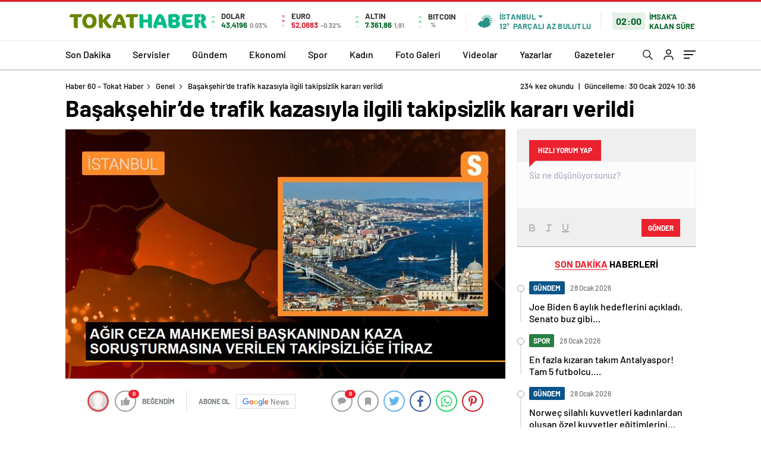

--- FILE ---
content_type: text/html; charset=UTF-8
request_url: https://www.haber60.com.tr/basaksehirde-trafik-kazasiyla-ilgili-takipsizlik-karari-verildi/
body_size: 32901
content:
<!doctype html>
<html lang="tr" itemscope="" itemtype="https://schema.org/Organization">

<head>

    <meta http-equiv="Content-Type" content="text/html; charset=utf-8" />
    <meta name="viewport" content="width=device-width, initial-scale=1.0, maximum-scale=1.0, user-scalable=no" />
    
<!-- Search Engine Optimization by Rank Math - https://rankmath.com/ -->
<title>Başakşehir&#039;de trafik kazasıyla ilgili takipsizlik kararı verildi - Haber 60 - Tokat Haber</title>
<meta name="description" content="Başakşehir&#039;de 4 ay önce kullandığı aracın direksiyon hakimiyetini kaybederek bir ağaca çarpması sonucu ağır yaralanan İstanbul 18. Ağır Ceza Mahkemesi Başkanı Ali İhsan Horasan&#039;ın trafik kazasına ilişkin soruşturmaya takipsizlik kararı verildi. Horasan, takipsizlik kararının kaldırılması için itirazda bulundu."/>
<meta name="robots" content="follow, index, max-snippet:-1, max-video-preview:-1, max-image-preview:large"/>
<link rel="canonical" href="https://www.haber60.com.tr/basaksehirde-trafik-kazasiyla-ilgili-takipsizlik-karari-verildi/" />
<meta property="og:locale" content="tr_TR" />
<meta property="og:type" content="article" />
<meta property="og:title" content="Başakşehir&#039;de trafik kazasıyla ilgili takipsizlik kararı verildi - Haber 60 - Tokat Haber" />
<meta property="og:description" content="Başakşehir&#039;de 4 ay önce kullandığı aracın direksiyon hakimiyetini kaybederek bir ağaca çarpması sonucu ağır yaralanan İstanbul 18. Ağır Ceza Mahkemesi Başkanı Ali İhsan Horasan&#039;ın trafik kazasına ilişkin soruşturmaya takipsizlik kararı verildi. Horasan, takipsizlik kararının kaldırılması için itirazda bulundu." />
<meta property="og:url" content="https://www.haber60.com.tr/basaksehirde-trafik-kazasiyla-ilgili-takipsizlik-karari-verildi/" />
<meta property="og:site_name" content="Haber 60 - Tokat Haber" />
<meta property="article:tag" content="Aracın" />
<meta property="article:tag" content="Başkan" />
<meta property="article:tag" content="Dava" />
<meta property="article:tag" content="Kaza" />
<meta property="article:tag" content="Olay" />
<meta property="article:section" content="Genel" />
<meta property="og:image" content="https://www.haber60.com.tr/wp-content/uploads/2024/01/basaksehirde-trafik-kazasiyla-ilgili-takipsizlik-karari-verildi-4URVqS7j.jpg" />
<meta property="og:image:secure_url" content="https://www.haber60.com.tr/wp-content/uploads/2024/01/basaksehirde-trafik-kazasiyla-ilgili-takipsizlik-karari-verildi-4URVqS7j.jpg" />
<meta property="og:image:width" content="1200" />
<meta property="og:image:height" content="675" />
<meta property="og:image:alt" content="Başakşehir&#8217;de trafik kazasıyla ilgili takipsizlik kararı verildi" />
<meta property="og:image:type" content="image/jpeg" />
<meta property="article:published_time" content="2024-01-30T10:36:05+03:00" />
<meta name="twitter:card" content="summary_large_image" />
<meta name="twitter:title" content="Başakşehir&#039;de trafik kazasıyla ilgili takipsizlik kararı verildi - Haber 60 - Tokat Haber" />
<meta name="twitter:description" content="Başakşehir&#039;de 4 ay önce kullandığı aracın direksiyon hakimiyetini kaybederek bir ağaca çarpması sonucu ağır yaralanan İstanbul 18. Ağır Ceza Mahkemesi Başkanı Ali İhsan Horasan&#039;ın trafik kazasına ilişkin soruşturmaya takipsizlik kararı verildi. Horasan, takipsizlik kararının kaldırılması için itirazda bulundu." />
<meta name="twitter:image" content="https://www.haber60.com.tr/wp-content/uploads/2024/01/basaksehirde-trafik-kazasiyla-ilgili-takipsizlik-karari-verildi-4URVqS7j.jpg" />
<meta name="twitter:label1" content="Written by" />
<meta name="twitter:data1" content="Admin" />
<meta name="twitter:label2" content="Time to read" />
<meta name="twitter:data2" content="7 dakika" />
<script type="application/ld+json" class="rank-math-schema">{"@context":"https://schema.org","@graph":[{"@type":"Organization","@id":"https://www.haber60.com.tr/#organization","name":"Haber 60 - Tokat Haber","url":"https://www.ahaberajansi.com.tr"},{"@type":"WebSite","@id":"https://www.haber60.com.tr/#website","url":"https://www.haber60.com.tr","name":"Haber 60 - Tokat Haber","publisher":{"@id":"https://www.haber60.com.tr/#organization"},"inLanguage":"tr"},{"@type":"ImageObject","@id":"https://www.haber60.com.tr/wp-content/uploads/2024/01/basaksehirde-trafik-kazasiyla-ilgili-takipsizlik-karari-verildi-4URVqS7j.jpg","url":"https://www.haber60.com.tr/wp-content/uploads/2024/01/basaksehirde-trafik-kazasiyla-ilgili-takipsizlik-karari-verildi-4URVqS7j.jpg","width":"1200","height":"675","inLanguage":"tr"},{"@type":"WebPage","@id":"https://www.haber60.com.tr/basaksehirde-trafik-kazasiyla-ilgili-takipsizlik-karari-verildi/#webpage","url":"https://www.haber60.com.tr/basaksehirde-trafik-kazasiyla-ilgili-takipsizlik-karari-verildi/","name":"Ba\u015fak\u015fehir&#039;de trafik kazas\u0131yla ilgili takipsizlik karar\u0131 verildi - Haber 60 - Tokat Haber","datePublished":"2024-01-30T10:36:05+03:00","dateModified":"2024-01-30T10:36:05+03:00","isPartOf":{"@id":"https://www.haber60.com.tr/#website"},"primaryImageOfPage":{"@id":"https://www.haber60.com.tr/wp-content/uploads/2024/01/basaksehirde-trafik-kazasiyla-ilgili-takipsizlik-karari-verildi-4URVqS7j.jpg"},"inLanguage":"tr"},{"@type":"Person","@id":"https://www.haber60.com.tr/basaksehirde-trafik-kazasiyla-ilgili-takipsizlik-karari-verildi/#author","name":"Admin","image":{"@type":"ImageObject","@id":"https://secure.gravatar.com/avatar/dc1efa546454d264b94cec662c44dd60c00ea2f1004535fe05baf1088f537c0b?s=96&amp;d=mm&amp;r=g","url":"https://secure.gravatar.com/avatar/dc1efa546454d264b94cec662c44dd60c00ea2f1004535fe05baf1088f537c0b?s=96&amp;d=mm&amp;r=g","caption":"Admin","inLanguage":"tr"},"sameAs":["https://www.haber60.com.tr"],"worksFor":{"@id":"https://www.haber60.com.tr/#organization"}},{"@type":"BlogPosting","headline":"Ba\u015fak\u015fehir&#039;de trafik kazas\u0131yla ilgili takipsizlik karar\u0131 verildi - Haber 60 - Tokat Haber","datePublished":"2024-01-30T10:36:05+03:00","dateModified":"2024-01-30T10:36:05+03:00","articleSection":"Genel","author":{"@id":"https://www.haber60.com.tr/basaksehirde-trafik-kazasiyla-ilgili-takipsizlik-karari-verildi/#author","name":"Admin"},"publisher":{"@id":"https://www.haber60.com.tr/#organization"},"description":"Ba\u015fak\u015fehir&#039;de 4 ay \u00f6nce kulland\u0131\u011f\u0131 arac\u0131n direksiyon hakimiyetini kaybederek bir a\u011faca \u00e7arpmas\u0131 sonucu a\u011f\u0131r yaralanan \u0130stanbul 18. A\u011f\u0131r Ceza Mahkemesi Ba\u015fkan\u0131 Ali \u0130hsan Horasan&#039;\u0131n trafik kazas\u0131na ili\u015fkin soru\u015fturmaya takipsizlik karar\u0131 verildi. Horasan, takipsizlik karar\u0131n\u0131n kald\u0131r\u0131lmas\u0131 i\u00e7in itirazda bulundu.","name":"Ba\u015fak\u015fehir&#039;de trafik kazas\u0131yla ilgili takipsizlik karar\u0131 verildi - Haber 60 - Tokat Haber","@id":"https://www.haber60.com.tr/basaksehirde-trafik-kazasiyla-ilgili-takipsizlik-karari-verildi/#richSnippet","isPartOf":{"@id":"https://www.haber60.com.tr/basaksehirde-trafik-kazasiyla-ilgili-takipsizlik-karari-verildi/#webpage"},"image":{"@id":"https://www.haber60.com.tr/wp-content/uploads/2024/01/basaksehirde-trafik-kazasiyla-ilgili-takipsizlik-karari-verildi-4URVqS7j.jpg"},"inLanguage":"tr","mainEntityOfPage":{"@id":"https://www.haber60.com.tr/basaksehirde-trafik-kazasiyla-ilgili-takipsizlik-karari-verildi/#webpage"}}]}</script>
<!-- /Rank Math WordPress SEO eklentisi -->

<link rel='dns-prefetch' href='//cdn.quilljs.com' />
<link rel="alternate" type="application/rss+xml" title="Haber 60 - Tokat Haber &raquo; Başakşehir&#8217;de trafik kazasıyla ilgili takipsizlik kararı verildi yorum akışı" href="https://www.haber60.com.tr/basaksehirde-trafik-kazasiyla-ilgili-takipsizlik-karari-verildi/feed/" />
<link rel="alternate" title="oEmbed (JSON)" type="application/json+oembed" href="https://www.haber60.com.tr/wp-json/oembed/1.0/embed?url=https%3A%2F%2Fwww.haber60.com.tr%2Fbasaksehirde-trafik-kazasiyla-ilgili-takipsizlik-karari-verildi%2F" />
<link rel="alternate" title="oEmbed (XML)" type="text/xml+oembed" href="https://www.haber60.com.tr/wp-json/oembed/1.0/embed?url=https%3A%2F%2Fwww.haber60.com.tr%2Fbasaksehirde-trafik-kazasiyla-ilgili-takipsizlik-karari-verildi%2F&#038;format=xml" />
<style id='wp-img-auto-sizes-contain-inline-css' type='text/css'>
img:is([sizes=auto i],[sizes^="auto," i]){contain-intrinsic-size:3000px 1500px}
/*# sourceURL=wp-img-auto-sizes-contain-inline-css */
</style>
<style id='classic-theme-styles-inline-css' type='text/css'>
/*! This file is auto-generated */
.wp-block-button__link{color:#fff;background-color:#32373c;border-radius:9999px;box-shadow:none;text-decoration:none;padding:calc(.667em + 2px) calc(1.333em + 2px);font-size:1.125em}.wp-block-file__button{background:#32373c;color:#fff;text-decoration:none}
/*# sourceURL=/wp-includes/css/classic-themes.min.css */
</style>
<script type="text/javascript" src="https://www.haber60.com.tr/wp-includes/js/jquery/jquery.min.js?ver=3.7.1" id="jquery-core-js"></script>
<script type="text/javascript" src="https://www.haber60.com.tr/wp-includes/js/jquery/jquery-migrate.min.js?ver=3.4.1" id="jquery-migrate-js"></script>
<script type="text/javascript" id="jquery-js-after">
/* <![CDATA[ */
var $ = jQuery.noConflict();
//# sourceURL=jquery-js-after
/* ]]> */
</script>
<link rel="https://api.w.org/" href="https://www.haber60.com.tr/wp-json/" /><link rel="alternate" title="JSON" type="application/json" href="https://www.haber60.com.tr/wp-json/wp/v2/posts/5408" /><link rel="EditURI" type="application/rsd+xml" title="RSD" href="https://www.haber60.com.tr/xmlrpc.php?rsd" />
<meta name="generator" content="WordPress 6.9" />
<link rel='shortlink' href='https://www.haber60.com.tr/?p=5408' />
    <meta property="og:title" content="Başakşehir&#8217;de trafik kazasıyla ilgili takipsizlik kararı verildi" />
                <meta property="og:image" content="https://www.haber60.com.tr/wp-content/uploads/2024/01/basaksehirde-trafik-kazasiyla-ilgili-takipsizlik-karari-verildi-4URVqS7j.jpg" />
            <link rel="amphtml" href="https://www.haber60.com.tr/basaksehirde-trafik-kazasiyla-ilgili-takipsizlik-karari-verildi/amp">            <link rel="Shortcut Icon" href="https://www.haberadam.temadam.com/wp-content/uploads/2020/11/favicon-16x16-1-1.png" type="image/x-icon">
    <link rel="stylesheet" href="https://www.haber60.com.tr/wp-content/themes/haberadam/Css/styles.css?v=1.0" />
    <link rel="stylesheet" href="https://www.haber60.com.tr/wp-content/themes/haberadam/Css/owl.carousel.min.css">
            <link rel="stylesheet" href="https://www.haber60.com.tr/wp-content/themes/haberadam/icon/style.css" />

        <link rel="stylesheet" href="https://www.haber60.com.tr/wp-content/themes/haberadam/Css/theme_style.css">
    

    <link rel="preload" href="https://www.haber60.com.tr/wp-content/themes/haberadam/fonts/barlow-regular.woff2" as="font" crossorigin>
    <link rel="preload" href="https://www.haber60.com.tr/wp-content/themes/haberadam/fonts/barlow-medium.woff2" as="font" crossorigin>
    <link rel="preload" href="https://www.haber60.com.tr/wp-content/themes/haberadam/fonts/barlow-semibold.woff2" as="font" crossorigin>
    <link rel="preload" href="https://www.haber60.com.tr/wp-content/themes/haberadam/fonts/barlow-bold.woff2" as="font" crossorigin>
    <link rel="preload" href="https://www.haber60.com.tr/wp-content/themes/haberadam/fonts/barlow-regular2.woff2" as="font" crossorigin>
    <link rel="preload" href="https://www.haber60.com.tr/wp-content/themes/haberadam/fonts/barlow-medium2.woff2" as="font" crossorigin>
    <link rel="preload" href="https://www.haber60.com.tr/wp-content/themes/haberadam/fonts/barlow-semibold2.woff2" as="font" crossorigin>
    <link rel="preload" href="https://www.haber60.com.tr/wp-content/themes/haberadam/fonts/barlow-bold2.woff2" as="font" crossorigin>
    <style>
        @font-face {
            font-family: 'Barlow';
            font-style: normal;
            font-weight: 400;
            src: url(https://www.haber60.com.tr/wp-content/themes/haberadam/fonts/barlow-regular.woff2) format('woff2');
            unicode-range: U+0000-00FF, U+0131, U+0152-0153, U+02BB-02BC, U+02C6, U+02DA, U+02DC, U+2000-206F, U+2074, U+20AC, U+2122, U+2191, U+2193, U+2212, U+2215, U+FEFF, U+FFFD;
            font-display: swap;
        }

        @font-face {
            font-family: 'Barlow';
            font-style: normal;
            font-weight: 500;
            src: url(https://www.haber60.com.tr/wp-content/themes/haberadam/fonts/barlow-medium.woff2) format('woff2');
            unicode-range: U+0000-00FF, U+0131, U+0152-0153, U+02BB-02BC, U+02C6, U+02DA, U+02DC, U+2000-206F, U+2074, U+20AC, U+2122, U+2191, U+2193, U+2212, U+2215, U+FEFF, U+FFFD;
            font-display: swap;
        }

        @font-face {
            font-family: 'Barlow';
            font-style: normal;
            font-weight: 600;
            src: url(https://www.haber60.com.tr/wp-content/themes/haberadam/fonts/barlow-semibold.woff2) format('woff2');
            unicode-range: U+0000-00FF, U+0131, U+0152-0153, U+02BB-02BC, U+02C6, U+02DA, U+02DC, U+2000-206F, U+2074, U+20AC, U+2122, U+2191, U+2193, U+2212, U+2215, U+FEFF, U+FFFD;
            font-display: swap;
        }

        @font-face {
            font-family: 'Barlow';
            font-style: normal;
            font-weight: 700;
            src: url(https://www.haber60.com.tr/wp-content/themes/haberadam/fonts/barlow-bold.woff2) format('woff2');
            unicode-range: U+0000-00FF, U+0131, U+0152-0153, U+02BB-02BC, U+02C6, U+02DA, U+02DC, U+2000-206F, U+2074, U+20AC, U+2122, U+2191, U+2193, U+2212, U+2215, U+FEFF, U+FFFD;
            font-display: swap;
        }

        @font-face {
            font-family: 'Barlow';
            font-style: normal;
            font-weight: 400;
            src: url(https://www.haber60.com.tr/wp-content/themes/haberadam/fonts/barlow-regular2.woff2) format('woff2');
            unicode-range: U+0100-024F, U+0259, U+1E00-1EFF, U+2020, U+20A0-20AB, U+20AD-20CF, U+2113, U+2C60-2C7F, U+A720-A7FF;
            font-display: swap;
        }

        @font-face {
            font-family: 'Barlow';
            font-style: normal;
            font-weight: 500;
            src: url(https://www.haber60.com.tr/wp-content/themes/haberadam/fonts/barlow-medium2.woff2) format('woff2');
            unicode-range: U+0100-024F, U+0259, U+1E00-1EFF, U+2020, U+20A0-20AB, U+20AD-20CF, U+2113, U+2C60-2C7F, U+A720-A7FF;
            font-display: swap;
        }

        @font-face {
            font-family: 'Barlow';
            font-style: normal;
            font-weight: 600;
            src: url(https://www.haber60.com.tr/wp-content/themes/haberadam/fonts/barlow-semibold2.woff2) format('woff2');
            unicode-range: U+0100-024F, U+0259, U+1E00-1EFF, U+2020, U+20A0-20AB, U+20AD-20CF, U+2113, U+2C60-2C7F, U+A720-A7FF;
            font-display: swap;
        }

        @font-face {
            font-family: 'Barlow';
            font-style: normal;
            font-weight: 700;
            src: url(https://www.haber60.com.tr/wp-content/themes/haberadam/fonts/barlow-bold2.woff2) format('woff2');
            unicode-range: U+0100-024F, U+0259, U+1E00-1EFF, U+2020, U+20A0-20AB, U+20AD-20CF, U+2113, U+2C60-2C7F, U+A720-A7FF;
            font-display: swap;
        }
    </style>

            <link rel="stylesheet" href="https://www.haber60.com.tr/wp-content/themes/haberadam/Css/zuck.min.css">
        <style>
    body{
        background-color: #e5e5e5;
    }
    .scdovizin button, .scdovizintab > div.active{
        background-color: #db2027;
    }
    .scdovizintab > div.active{
        border-color: #db2027;
    }
    .scdovizin-inputs.scifull span{
        border-color: #db202725;
    }
    #header-shape-gradient {
        --color-stop: #db2027;
        --color-bot: #db2027;
    }
    #zuck-modal-content .story-viewer .slides .item>.media{width: 700px;}
    #zuck-modal-content .strydesc{color: }
    .newsBox2 > i{background: #db2027;opacity: 0.7;}
    .ayarlarkaydet.ayarkheader:hover {background-color:#db2027;}
    .iletisim svg.titledot rect {fill:#db2027;}
    .videoNewsBox ul li a strong:hover{color: #db2027}
    .pageWrapper .pageMainWrap .contentWrap .pageNav ul li.active a:before, header{background: #db2027}
    .pageWrapper .pageMainWrap .contentWrap .wideArea .contactForm .submit{background: #db2027}
    .tag{background: #db2027}
    .newsBox:hover>strong{color:#db2027}
    .newsBox>strong:hover{color:#db2027}
    .authorBox ul li a strong,#owl-wleft-slider3 .owl-nav button:hover{color:#db2027}
    .options-icons.iconcom:hover .icon-border {
      background-color: #db2027;
      border-color: #db2027;
    }
    @media only screen and (max-width: 480px) {
        .header-bottom {
            background: #db2027;
        }
    }

    .desk-menu-top ul li:first-child, .desk-menu-bottom-left li a:before, .desk-menu-bottom-right ul li a,
    .desk-menu-bottom-right ul li a span
    {color: #c9c9c990}
    .desk-menu-bottom-left li a i{ background-color: #c9c9c990 }
    .desk-menu-bottom-left li a, .desk-menu-bottom-right ul li a, .desk-menu-bottom-right ul li a span { border-color: #c9c9c990; }
    .desk-menu-bottom-right ul li a span svg path { fill: #c9c9c990; }

    .left .more a{background-color: #db2027}

    #home > .bottom > .left .twoLineNews > div > div > div > div > div > div a strong:hover{color: #db2027}
    .videoNewsBox ul li a span i{background: #db2027}
    .pageWrapper .pageMainWrap .contentWrap .wideArea .contactForm .submit{background: #db2027}
    .pageWrapper .pageMainWrap .contentWrap .pageNav ul li.active a:before{background: #db2027}
    .pageWrapper .pageMainWrap .contentWrap .pageNav ul li > a:before{background: #db2027}
    .header2.withHeader3 .hd-top, .hmfix .header2.withHeader3 .hd-bot.on, .hmfix .header-bottom.on, .wleft-slider-left li.active a figure, .hd-bot,
    .hd-bot, .header2.withHeader3 .hd-top, .hmfix .header2.withHeader3 .hd-bot.on, .yol-in-bottom ul li a span
    { border-color: #db2027; }
    header .menu-item-has-children ul.sub-menu{ background-color: #222222 }
    .desk-menu{ background-color:#2a2929 }
    .bvgl-title{border-color: #db2027 }
    div#owl-wleft-slider3 .owl-dots button:hover:after, div#owl-wleft-slider3 .owl-dots button.active:after,
    .main-manset .owl-dots button.active, .main-manset .owl-nav .owl-prev:hover, .main-manset .owl-nav .owl-next:hover,
    .tab-up-in .owl-dots button.active, .header-bottom-left:before, .header-bottom-left #logo,
    .header-bottom-left nav ul li a:after, .hd-bot-left #logo, .hd-bot-left .mobile-logo, a.mobile-logo, .gazete-detay-left ul li a:before
    {
        background-color: #db2027;
    }

    .yr-in a p:hover,.hd-bot-right nav ul li a:hover{ color:#db2027 }

    #owl-wleft-slider2 .owl-dots button.active,div#owl-wleft-slider .owl-dots button.active, div#owl-wleft-slider3 .owl-dots button.active,
    .tab-up-in .owl-dots button.active, .main-manset #owl-main-manset .owl-dot.active{
        background-color: #db2027 !important;
    }
    .yol-in-bottom ul li a span{ border-color: #db2027 !important; }

    #home.container .newsBox>strong span:hover, #home.container .newsBox>strong:hover span, .flmc .news-four-2 .news-four-in span:hover,
    .kat-grid-right-five a:hover strong, #home.container .newsBox>strong:hover span, .fively-left a:hover h5, .news-four-in a.news-four-link:hover .news-four-in-title span,
    .yol-in-bottom ul li a:hover span, .footer-links-left ul li a:hover, .gazete-detay-left ul li a:hover span, .gazete-detay-left ul li a.active span,
    .gazete-dr-gun li a:hover, .gazeteler-top h1 b
    {
        color: #db2027 !important;
    }

    .hm-top .select-vakit{ background-color: #db2027 }

    .mobile-menu h3{ color: #db2027 }

        footer .logo-pattern{background-color: #db2027}
    
    
    @media screen and (max-width:568px) {
        #home > .bottom .left .sixNewsSymmetry > div {
            width: 100%;
            flex: 100%;
            max-width: 100%;
            padding-left: 5px;
            padding-right: 5px !important;
        }
    }

        .ows-in h3, #owl-wleft-slider2 .ows-in h3, #owl-wleft-slider3 .ows-in h3, .main-manset-title h3,.tab-up-title h3{text-transform: unset;}
        .ows-in h3::first-line{color:#e5d520}
            .container .newsBox>strong:hover span{ color: #db2027 }
    .genel-veri{background-color: #d9242f}

    .mid-va span,.corona1,.corona2{background-color: #b21c26}
    .mid-va span:first-child{background-color: transparent}
    .weat-d-tag a:hover{background-color: #db2027 !important;border-color: #db2027 !important;}
</style>

    <script>
        var ajaxurl = "https://www.haber60.com.tr/wp-admin/admin-ajax.php";
    </script>
<style id='global-styles-inline-css' type='text/css'>
:root{--wp--preset--aspect-ratio--square: 1;--wp--preset--aspect-ratio--4-3: 4/3;--wp--preset--aspect-ratio--3-4: 3/4;--wp--preset--aspect-ratio--3-2: 3/2;--wp--preset--aspect-ratio--2-3: 2/3;--wp--preset--aspect-ratio--16-9: 16/9;--wp--preset--aspect-ratio--9-16: 9/16;--wp--preset--color--black: #000000;--wp--preset--color--cyan-bluish-gray: #abb8c3;--wp--preset--color--white: #ffffff;--wp--preset--color--pale-pink: #f78da7;--wp--preset--color--vivid-red: #cf2e2e;--wp--preset--color--luminous-vivid-orange: #ff6900;--wp--preset--color--luminous-vivid-amber: #fcb900;--wp--preset--color--light-green-cyan: #7bdcb5;--wp--preset--color--vivid-green-cyan: #00d084;--wp--preset--color--pale-cyan-blue: #8ed1fc;--wp--preset--color--vivid-cyan-blue: #0693e3;--wp--preset--color--vivid-purple: #9b51e0;--wp--preset--gradient--vivid-cyan-blue-to-vivid-purple: linear-gradient(135deg,rgb(6,147,227) 0%,rgb(155,81,224) 100%);--wp--preset--gradient--light-green-cyan-to-vivid-green-cyan: linear-gradient(135deg,rgb(122,220,180) 0%,rgb(0,208,130) 100%);--wp--preset--gradient--luminous-vivid-amber-to-luminous-vivid-orange: linear-gradient(135deg,rgb(252,185,0) 0%,rgb(255,105,0) 100%);--wp--preset--gradient--luminous-vivid-orange-to-vivid-red: linear-gradient(135deg,rgb(255,105,0) 0%,rgb(207,46,46) 100%);--wp--preset--gradient--very-light-gray-to-cyan-bluish-gray: linear-gradient(135deg,rgb(238,238,238) 0%,rgb(169,184,195) 100%);--wp--preset--gradient--cool-to-warm-spectrum: linear-gradient(135deg,rgb(74,234,220) 0%,rgb(151,120,209) 20%,rgb(207,42,186) 40%,rgb(238,44,130) 60%,rgb(251,105,98) 80%,rgb(254,248,76) 100%);--wp--preset--gradient--blush-light-purple: linear-gradient(135deg,rgb(255,206,236) 0%,rgb(152,150,240) 100%);--wp--preset--gradient--blush-bordeaux: linear-gradient(135deg,rgb(254,205,165) 0%,rgb(254,45,45) 50%,rgb(107,0,62) 100%);--wp--preset--gradient--luminous-dusk: linear-gradient(135deg,rgb(255,203,112) 0%,rgb(199,81,192) 50%,rgb(65,88,208) 100%);--wp--preset--gradient--pale-ocean: linear-gradient(135deg,rgb(255,245,203) 0%,rgb(182,227,212) 50%,rgb(51,167,181) 100%);--wp--preset--gradient--electric-grass: linear-gradient(135deg,rgb(202,248,128) 0%,rgb(113,206,126) 100%);--wp--preset--gradient--midnight: linear-gradient(135deg,rgb(2,3,129) 0%,rgb(40,116,252) 100%);--wp--preset--font-size--small: 13px;--wp--preset--font-size--medium: 20px;--wp--preset--font-size--large: 36px;--wp--preset--font-size--x-large: 42px;--wp--preset--spacing--20: 0.44rem;--wp--preset--spacing--30: 0.67rem;--wp--preset--spacing--40: 1rem;--wp--preset--spacing--50: 1.5rem;--wp--preset--spacing--60: 2.25rem;--wp--preset--spacing--70: 3.38rem;--wp--preset--spacing--80: 5.06rem;--wp--preset--shadow--natural: 6px 6px 9px rgba(0, 0, 0, 0.2);--wp--preset--shadow--deep: 12px 12px 50px rgba(0, 0, 0, 0.4);--wp--preset--shadow--sharp: 6px 6px 0px rgba(0, 0, 0, 0.2);--wp--preset--shadow--outlined: 6px 6px 0px -3px rgb(255, 255, 255), 6px 6px rgb(0, 0, 0);--wp--preset--shadow--crisp: 6px 6px 0px rgb(0, 0, 0);}:where(.is-layout-flex){gap: 0.5em;}:where(.is-layout-grid){gap: 0.5em;}body .is-layout-flex{display: flex;}.is-layout-flex{flex-wrap: wrap;align-items: center;}.is-layout-flex > :is(*, div){margin: 0;}body .is-layout-grid{display: grid;}.is-layout-grid > :is(*, div){margin: 0;}:where(.wp-block-columns.is-layout-flex){gap: 2em;}:where(.wp-block-columns.is-layout-grid){gap: 2em;}:where(.wp-block-post-template.is-layout-flex){gap: 1.25em;}:where(.wp-block-post-template.is-layout-grid){gap: 1.25em;}.has-black-color{color: var(--wp--preset--color--black) !important;}.has-cyan-bluish-gray-color{color: var(--wp--preset--color--cyan-bluish-gray) !important;}.has-white-color{color: var(--wp--preset--color--white) !important;}.has-pale-pink-color{color: var(--wp--preset--color--pale-pink) !important;}.has-vivid-red-color{color: var(--wp--preset--color--vivid-red) !important;}.has-luminous-vivid-orange-color{color: var(--wp--preset--color--luminous-vivid-orange) !important;}.has-luminous-vivid-amber-color{color: var(--wp--preset--color--luminous-vivid-amber) !important;}.has-light-green-cyan-color{color: var(--wp--preset--color--light-green-cyan) !important;}.has-vivid-green-cyan-color{color: var(--wp--preset--color--vivid-green-cyan) !important;}.has-pale-cyan-blue-color{color: var(--wp--preset--color--pale-cyan-blue) !important;}.has-vivid-cyan-blue-color{color: var(--wp--preset--color--vivid-cyan-blue) !important;}.has-vivid-purple-color{color: var(--wp--preset--color--vivid-purple) !important;}.has-black-background-color{background-color: var(--wp--preset--color--black) !important;}.has-cyan-bluish-gray-background-color{background-color: var(--wp--preset--color--cyan-bluish-gray) !important;}.has-white-background-color{background-color: var(--wp--preset--color--white) !important;}.has-pale-pink-background-color{background-color: var(--wp--preset--color--pale-pink) !important;}.has-vivid-red-background-color{background-color: var(--wp--preset--color--vivid-red) !important;}.has-luminous-vivid-orange-background-color{background-color: var(--wp--preset--color--luminous-vivid-orange) !important;}.has-luminous-vivid-amber-background-color{background-color: var(--wp--preset--color--luminous-vivid-amber) !important;}.has-light-green-cyan-background-color{background-color: var(--wp--preset--color--light-green-cyan) !important;}.has-vivid-green-cyan-background-color{background-color: var(--wp--preset--color--vivid-green-cyan) !important;}.has-pale-cyan-blue-background-color{background-color: var(--wp--preset--color--pale-cyan-blue) !important;}.has-vivid-cyan-blue-background-color{background-color: var(--wp--preset--color--vivid-cyan-blue) !important;}.has-vivid-purple-background-color{background-color: var(--wp--preset--color--vivid-purple) !important;}.has-black-border-color{border-color: var(--wp--preset--color--black) !important;}.has-cyan-bluish-gray-border-color{border-color: var(--wp--preset--color--cyan-bluish-gray) !important;}.has-white-border-color{border-color: var(--wp--preset--color--white) !important;}.has-pale-pink-border-color{border-color: var(--wp--preset--color--pale-pink) !important;}.has-vivid-red-border-color{border-color: var(--wp--preset--color--vivid-red) !important;}.has-luminous-vivid-orange-border-color{border-color: var(--wp--preset--color--luminous-vivid-orange) !important;}.has-luminous-vivid-amber-border-color{border-color: var(--wp--preset--color--luminous-vivid-amber) !important;}.has-light-green-cyan-border-color{border-color: var(--wp--preset--color--light-green-cyan) !important;}.has-vivid-green-cyan-border-color{border-color: var(--wp--preset--color--vivid-green-cyan) !important;}.has-pale-cyan-blue-border-color{border-color: var(--wp--preset--color--pale-cyan-blue) !important;}.has-vivid-cyan-blue-border-color{border-color: var(--wp--preset--color--vivid-cyan-blue) !important;}.has-vivid-purple-border-color{border-color: var(--wp--preset--color--vivid-purple) !important;}.has-vivid-cyan-blue-to-vivid-purple-gradient-background{background: var(--wp--preset--gradient--vivid-cyan-blue-to-vivid-purple) !important;}.has-light-green-cyan-to-vivid-green-cyan-gradient-background{background: var(--wp--preset--gradient--light-green-cyan-to-vivid-green-cyan) !important;}.has-luminous-vivid-amber-to-luminous-vivid-orange-gradient-background{background: var(--wp--preset--gradient--luminous-vivid-amber-to-luminous-vivid-orange) !important;}.has-luminous-vivid-orange-to-vivid-red-gradient-background{background: var(--wp--preset--gradient--luminous-vivid-orange-to-vivid-red) !important;}.has-very-light-gray-to-cyan-bluish-gray-gradient-background{background: var(--wp--preset--gradient--very-light-gray-to-cyan-bluish-gray) !important;}.has-cool-to-warm-spectrum-gradient-background{background: var(--wp--preset--gradient--cool-to-warm-spectrum) !important;}.has-blush-light-purple-gradient-background{background: var(--wp--preset--gradient--blush-light-purple) !important;}.has-blush-bordeaux-gradient-background{background: var(--wp--preset--gradient--blush-bordeaux) !important;}.has-luminous-dusk-gradient-background{background: var(--wp--preset--gradient--luminous-dusk) !important;}.has-pale-ocean-gradient-background{background: var(--wp--preset--gradient--pale-ocean) !important;}.has-electric-grass-gradient-background{background: var(--wp--preset--gradient--electric-grass) !important;}.has-midnight-gradient-background{background: var(--wp--preset--gradient--midnight) !important;}.has-small-font-size{font-size: var(--wp--preset--font-size--small) !important;}.has-medium-font-size{font-size: var(--wp--preset--font-size--medium) !important;}.has-large-font-size{font-size: var(--wp--preset--font-size--large) !important;}.has-x-large-font-size{font-size: var(--wp--preset--font-size--x-large) !important;}
/*# sourceURL=global-styles-inline-css */
</style>
</head>

<body class=" hmfix  bgWhite mm-wrapper">
    <style media="screen">
    header .logo-pattern {
        display: none;
    }
</style>
<div class="header2after">

</div>
<header class="header2 withHeader3">
    <div class="hd-top">
        <div class="container">
            <div class="hd-top-in">
                <div class="logo-pattern">
</div>

<a href="https://www.haber60.com.tr/" id="logo" class="desktop-logo"><img src="https://www.haber60.com.tr/wp-content/uploads/2023/12/logo.png" class="logo-lzy" alt="Haber 60 &#8211; Tokat Haber" /></a>
<a href="https://www.haber60.com.tr/" class="mobile-logo"><img src="https://www.haber60.com.tr/wp-content/uploads/2023/12/logo.png" class="logo-lzy"  alt="Haber 60 &#8211; Tokat Haber" /></a>


                <div class="hd-top-left">
                                        <div class="htl-i">
                        <div class="htl-i-left up">
                            <span></span>
                            <span></span>
                            <span></span>
                        </div>

                        <div class="htl-i-right">
                            <span>DOLAR</span>
                            <b class="up">43,4196<u> 0.03%</u></b>
                        </div>
                    </div>

                    
                    <div class="htl-i">
                        <div class="htl-i-left down">
                            <span></span>
                            <span></span>
                            <span></span>
                        </div>
                        <div class="htl-i-right">
                            <span>EURO</span>
                            <b class="down">52,0883<u> -0.32%</u></b>
                        </div>
                    </div>

                    


                    
                    <div class="htl-i">
                        <div class="htl-i-left up">
                            <span></span>
                            <span></span>
                            <span></span>
                        </div>
                        <div class="htl-i-right">
                            <span>ALTIN</span>
                            <b class="up">7.361,86<u>1,91</u></b>
                        </div>
                    </div>

                    
                                        <div class="htl-i htlison">
                        <div class="htl-i-left up">
                            <span></span>
                            <span></span>
                            <span></span>
                        </div>
                        <div class="htl-i-right">
                            <span>BITCOIN</span>
                            <b class="up"><u>%</u></b>
                        </div>
                    </div>
                    <div class="header-top-right">
                        <div class="wheat">
                            <div class="weatherStatus">
                                <i class="parcali-az-bulutlu"></i>
                                <div class="hwwi-flex">
                                    <div class="hwwi-top">
                                        <span>İstanbul</span>
                                    </div>
                                    <div class="hwwi-bottom">
                                        <span>12°</span>
                                        <p>PARÇALI AZ BULUTLU</p>
                                    </div>
                                </div>
                            </div>

                            <div class="wheatall" style="visibility: hidden;opacity: 0;transform: translateY(18px);">
                                <div class="selectli-place">
                                    <input type="text" name="" value="" placeholder="Şehir Ara">
                                    <img src="https://www.haber60.com.tr/wp-content/themes/haberadam/img/icons/search.png" alt="s" class="des-g">
                                </div>
                                <ul>
                                                                            <li data-city="adana" onclick="getWeather(1)">Adana</li>
                                                                            <li data-city="adiyaman" onclick="getWeather(2)">Adıyaman</li>
                                                                            <li data-city="afyonkarahisar" onclick="getWeather(3)">Afyonkarahisar</li>
                                                                            <li data-city="agri" onclick="getWeather(4)">Ağrı</li>
                                                                            <li data-city="amasya" onclick="getWeather(5)">Amasya</li>
                                                                            <li data-city="ankara" onclick="getWeather(6)">Ankara</li>
                                                                            <li data-city="antalya" onclick="getWeather(7)">Antalya</li>
                                                                            <li data-city="artvin" onclick="getWeather(8)">Artvin</li>
                                                                            <li data-city="aydin" onclick="getWeather(9)">Aydın</li>
                                                                            <li data-city="balikesir" onclick="getWeather(10)">Balıkesir</li>
                                                                            <li data-city="bilecik" onclick="getWeather(11)">Bilecik</li>
                                                                            <li data-city="bingol" onclick="getWeather(12)">Bingöl</li>
                                                                            <li data-city="bitlis" onclick="getWeather(13)">Bitlis</li>
                                                                            <li data-city="bolu" onclick="getWeather(14)">Bolu</li>
                                                                            <li data-city="burdur" onclick="getWeather(15)">Burdur</li>
                                                                            <li data-city="bursa" onclick="getWeather(16)">Bursa</li>
                                                                            <li data-city="canakkale" onclick="getWeather(17)">Çanakkale</li>
                                                                            <li data-city="cankiri" onclick="getWeather(18)">Çankırı</li>
                                                                            <li data-city="corum" onclick="getWeather(19)">Çorum</li>
                                                                            <li data-city="denizli" onclick="getWeather(20)">Denizli</li>
                                                                            <li data-city="diyarbakir" onclick="getWeather(21)">Diyarbakır</li>
                                                                            <li data-city="edirne" onclick="getWeather(22)">Edirne</li>
                                                                            <li data-city="elazig" onclick="getWeather(23)">Elazığ</li>
                                                                            <li data-city="erzincan" onclick="getWeather(24)">Erzincan</li>
                                                                            <li data-city="erzurum" onclick="getWeather(25)">Erzurum</li>
                                                                            <li data-city="eskisehir" onclick="getWeather(26)">Eskişehir</li>
                                                                            <li data-city="gaziantep" onclick="getWeather(27)">Gaziantep</li>
                                                                            <li data-city="giresun" onclick="getWeather(28)">Giresun</li>
                                                                            <li data-city="gumushane" onclick="getWeather(29)">Gümüşhane</li>
                                                                            <li data-city="hakkari" onclick="getWeather(30)">Hakkâri</li>
                                                                            <li data-city="hatay" onclick="getWeather(31)">Hatay</li>
                                                                            <li data-city="isparta" onclick="getWeather(32)">Isparta</li>
                                                                            <li data-city="mersin" onclick="getWeather(33)">Mersin</li>
                                                                            <li data-city="istanbul" onclick="getWeather(34)">İstanbul</li>
                                                                            <li data-city="izmir" onclick="getWeather(35)">İzmir</li>
                                                                            <li data-city="kars" onclick="getWeather(36)">Kars</li>
                                                                            <li data-city="kastamonu" onclick="getWeather(37)">Kastamonu</li>
                                                                            <li data-city="kayseri" onclick="getWeather(38)">Kayseri</li>
                                                                            <li data-city="kirklareli" onclick="getWeather(39)">Kırklareli</li>
                                                                            <li data-city="kirsehir" onclick="getWeather(40)">Kırşehir</li>
                                                                            <li data-city="kocaeli" onclick="getWeather(41)">Kocaeli</li>
                                                                            <li data-city="konya" onclick="getWeather(42)">Konya</li>
                                                                            <li data-city="kutahya" onclick="getWeather(43)">Kütahya</li>
                                                                            <li data-city="malatya" onclick="getWeather(44)">Malatya</li>
                                                                            <li data-city="manisa" onclick="getWeather(45)">Manisa</li>
                                                                            <li data-city="kahramanmaras" onclick="getWeather(46)">Kahramanmaraş</li>
                                                                            <li data-city="mardin" onclick="getWeather(47)">Mardin</li>
                                                                            <li data-city="mugla" onclick="getWeather(48)">Muğla</li>
                                                                            <li data-city="mus" onclick="getWeather(49)">Muş</li>
                                                                            <li data-city="nevsehir" onclick="getWeather(50)">Nevşehir</li>
                                                                            <li data-city="nigde" onclick="getWeather(51)">Niğde</li>
                                                                            <li data-city="ordu" onclick="getWeather(52)">Ordu</li>
                                                                            <li data-city="rize" onclick="getWeather(53)">Rize</li>
                                                                            <li data-city="sakarya" onclick="getWeather(54)">Sakarya</li>
                                                                            <li data-city="samsun" onclick="getWeather(55)">Samsun</li>
                                                                            <li data-city="siirt" onclick="getWeather(56)">Siirt</li>
                                                                            <li data-city="sinop" onclick="getWeather(57)">Sinop</li>
                                                                            <li data-city="sivas" onclick="getWeather(58)">Sivas</li>
                                                                            <li data-city="tekirdag" onclick="getWeather(59)">Tekirdağ</li>
                                                                            <li data-city="tokat" onclick="getWeather(60)">Tokat</li>
                                                                            <li data-city="trabzon" onclick="getWeather(61)">Trabzon</li>
                                                                            <li data-city="tunceli" onclick="getWeather(62)">Tunceli</li>
                                                                            <li data-city="sanliurfa" onclick="getWeather(63)">Şanlıurfa</li>
                                                                            <li data-city="usak" onclick="getWeather(64)">Uşak</li>
                                                                            <li data-city="van" onclick="getWeather(65)">Van</li>
                                                                            <li data-city="yozgat" onclick="getWeather(66)">Yozgat</li>
                                                                            <li data-city="zonguldak" onclick="getWeather(67)">Zonguldak</li>
                                                                            <li data-city="aksaray" onclick="getWeather(68)">Aksaray</li>
                                                                            <li data-city="bayburt" onclick="getWeather(69)">Bayburt</li>
                                                                            <li data-city="karaman" onclick="getWeather(70)">Karaman</li>
                                                                            <li data-city="kirikkale" onclick="getWeather(71)">Kırıkkale</li>
                                                                            <li data-city="batman" onclick="getWeather(72)">Batman</li>
                                                                            <li data-city="sirnak" onclick="getWeather(73)">Şırnak</li>
                                                                            <li data-city="bartin" onclick="getWeather(74)">Bartın</li>
                                                                            <li data-city="ardahan" onclick="getWeather(75)">Ardahan</li>
                                                                            <li data-city="igdir" onclick="getWeather(76)">Iğdır</li>
                                                                            <li data-city="yalova" onclick="getWeather(77)">Yalova</li>
                                                                            <li data-city="karabuk" onclick="getWeather(78)">Karabük</li>
                                                                            <li data-city="kilis" onclick="getWeather(79)">Kilis</li>
                                                                            <li data-city="osmaniye" onclick="getWeather(80)">Osmaniye</li>
                                                                            <li data-city="duzce" onclick="getWeather(81)">Düzce</li>
                                                                    </ul>
                            </div>
                        </div>
                        <div class="header2-vakit">
    <span>02:00</span>
    <p>İMSAK'A KALAN SÜRE</p>
</div>
                    </div>
                </div>
                <div class="hd-top-right">
                    <div class="header-bottom-right-options">
                        
<ul>

    <li class="hdr-s "><a href="javascript:;">
      <svg id="asd" class="des-g" data-name="Layer 1" xmlns="https://www.w3.org/2000/svg" width="17" height="19" viewBox="0 0 23.08 23.2"><path d="M15.39,15.39l7,7.11ZM1,9.09a8.09,8.09,0,1,1,8.09,8.08A8.09,8.09,0,0,1,1,9.09Z" transform="translate(0 0)" style="fill:none;stroke:#222;stroke-linecap:round;stroke-width:2px"></path></svg>
            <!--<img src="https://www.haber60.com.tr/wp-content/themes/haberadam/img/icons/searchw.png" alt="s" class="mb-g">-->

            <svg id="asd" class="mobileg-g" data-name="Layer 1" xmlns="https://www.w3.org/2000/svg" width="17" height="19" viewBox="0 0 23.08 23.2"><path d="M15.39,15.39l7,7.11ZM1,9.09a8.09,8.09,0,1,1,8.09,8.08A8.09,8.09,0,0,1,1,9.09Z" transform="translate(0 0)" style="fill:none;stroke:#fff;stroke-linecap:round;stroke-width:2px"></path></svg>
        </a>
        <div class="header-search-form" style="visibility: hidden;opacity: 0;transform: translateY(10px);">
            <div class="container">
                <div class="hsf-in">
                    <form class="" action="https://www.haber60.com.tr/" method="get">
                        <input type="text" name="s" placeholder="Ne aramak istersiniz?">
                          <div class="s-close">
                            <svg width="12" height="12" version="1.1" id="Capa_1" xmlns="https://www.w3.org/2000/svg" xmlns:xlink="https://www.w3.org/1999/xlink" x="0px" y="0px"
                               viewBox="0 0 47.971 47.971" style="enable-background:new 0 0 47.971 47.971;" xml:space="preserve">
                            <g>
                              <path d="M28.228,23.986L47.092,5.122c1.172-1.171,1.172-3.071,0-4.242c-1.172-1.172-3.07-1.172-4.242,0L23.986,19.744L5.121,0.88
                                c-1.172-1.172-3.07-1.172-4.242,0c-1.172,1.171-1.172,3.071,0,4.242l18.865,18.864L0.879,42.85c-1.172,1.171-1.172,3.071,0,4.242
                                C1.465,47.677,2.233,47.97,3,47.97s1.535-0.293,2.121-0.879l18.865-18.864L42.85,47.091c0.586,0.586,1.354,0.879,2.121,0.879
                                s1.535-0.293,2.121-0.879c1.172-1.171,1.172-3.071,0-4.242L28.228,23.986z" fill="#222"/>
                            </g>
                            <g>
                            </g>
                            <g>
                            </g>
                            <g>
                            </g>
                            <g>
                            </g>
                            <g>
                            </g>
                            <g>
                            </g>
                            <g>
                            </g>
                            <g>
                            </g>
                            <g>
                            </g>
                            <g>
                            </g>
                            <g>
                            </g>
                            <g>
                            </g>
                            <g>
                            </g>
                            <g>
                            </g>
                            <g>
                            </g>
                            </svg>

                          </div>
                    </form>
                </div>
            </div>
        </div>
    </li>
    <li >
                        <a href="https://www.haber60.com.tr/giris">
                    <svg xmlns="https://www.w3.org/2000/svg" class="des-g" width="17" height="18" viewBox="0 0 18 20"><path d="M1683,42V40a4,4,0,0,0-4-4h-6a4,4,0,0,0-4,4v2h-2V40a6,6,0,0,1,6-6h6a6,6,0,0,1,6,6v2Zm-12-15a5,5,0,1,1,5,5A5,5,0,0,1,1671,27Zm2,0a3,3,0,1,0,3-3A3,3,0,0,0,1673,27Z" transform="translate(-1667 -22)" fill="#222"/></svg>
                                        <svg xmlns="https://www.w3.org/2000/svg" class="mobileg-g" width="17" height="18" viewBox="0 0 18 20"><path d="M1683,42V40a4,4,0,0,0-4-4h-6a4,4,0,0,0-4,4v2h-2V40a6,6,0,0,1,6-6h6a6,6,0,0,1,6,6v2Zm-12-15a5,5,0,1,1,5,5A5,5,0,0,1,1671,27Zm2,0a3,3,0,1,0,3-3A3,3,0,0,0,1673,27Z" transform="translate(-1667 -22)" fill="#fff"/></svg>
            </a></li>
    <li >
        <div class="hamburger m-toggle">
            <div class="hamburger-in">
                <span></span>
                <span></span>
                <span></span>
            </div>
        </div>
    </li>
</ul>
                    </div>
                </div>
            </div>
        </div>
    </div>
    <div class="hd-bot">
        <div class="container">
            <div class="hd-bot-flex">
                <div class="hd-bot-right">
                    <nav>
                        <ul id="menu-ust-menu" class="menu"><li id="menu-item-87" class="menu-attr red2 menu-item menu-item-type-post_type menu-item-object-page menu-item-87"><a href="https://www.haber60.com.tr/son-dakika/" title="SICAK">Son Dakika</a></li>
<li id="menu-item-89" class="menu-attr purple2 menu-item menu-item-type-custom menu-item-object-custom menu-item-has-children menu-item-89"><a href="#" title="DİĞER">Servisler</a>
<ul class="sub-menu">
	<li id="menu-item-90" class="menu-item menu-item-type-post_type menu-item-object-page menu-item-90"><a href="https://www.haber60.com.tr/sinema/">Vizyondaki Filmler</a></li>
	<li id="menu-item-92" class="menu-item menu-item-type-custom menu-item-object-custom menu-item-92"><a href="/sinema/?list=haftanin-filmleri">Haftanin Filmleri</a></li>
	<li id="menu-item-93" class="menu-item menu-item-type-post_type menu-item-object-page menu-item-93"><a href="https://www.haber60.com.tr/hava-durumu/">Hava Durumu</a></li>
	<li id="menu-item-95" class="menu-item menu-item-type-post_type menu-item-object-page menu-item-95"><a href="https://www.haber60.com.tr/yol-durumu/">Yol Durumu</a></li>
	<li id="menu-item-98" class="menu-item menu-item-type-post_type menu-item-object-page menu-item-98"><a href="https://www.haber60.com.tr/canli-tv/">Canlı Tv</a></li>
	<li id="menu-item-99" class="menu-item menu-item-type-post_type menu-item-object-page menu-item-99"><a href="https://www.haber60.com.tr/canli-tv-2/">Canlı Tv 2</a></li>
	<li id="menu-item-100" class="menu-item menu-item-type-post_type menu-item-object-page menu-item-100"><a href="https://www.haber60.com.tr/yayin-akislari/">Yayın Akışları</a></li>
	<li id="menu-item-103" class="menu-item menu-item-type-post_type menu-item-object-page menu-item-103"><a href="https://www.haber60.com.tr/nobetci-eczaneler/">Nöbetçi Eczaneler</a></li>
	<li id="menu-item-104" class="menu-item menu-item-type-post_type menu-item-object-page menu-item-104"><a href="https://www.haber60.com.tr/canli-borsa/">Canlı Borsa</a></li>
	<li id="menu-item-106" class="menu-item menu-item-type-post_type menu-item-object-page menu-item-106"><a href="https://www.haber60.com.tr/namaz-vakitleri/">Namaz Vakitleri</a></li>
	<li id="menu-item-107" class="menu-item menu-item-type-post_type menu-item-object-page menu-item-107"><a href="https://www.haber60.com.tr/puan-durumu/">Puan Durumu</a></li>
	<li id="menu-item-108" class="menu-item menu-item-type-post_type menu-item-object-page menu-item-108"><a href="https://www.haber60.com.tr/kripto-paralar/">Kripto Paralar</a></li>
	<li id="menu-item-110" class="menu-item menu-item-type-post_type menu-item-object-page menu-item-110"><a href="https://www.haber60.com.tr/dovizler/">Dövizler</a></li>
	<li id="menu-item-111" class="menu-item menu-item-type-post_type menu-item-object-page menu-item-111"><a href="https://www.haber60.com.tr/hisseler/">Hisseler</a></li>
	<li id="menu-item-113" class="menu-item menu-item-type-post_type menu-item-object-page menu-item-113"><a href="https://www.haber60.com.tr/altinlar/">Altınlar</a></li>
	<li id="menu-item-114" class="menu-item menu-item-type-post_type menu-item-object-page menu-item-114"><a href="https://www.haber60.com.tr/pariteler/">Pariteler</a></li>
</ul>
</li>
<li id="menu-item-115" class="menu-item menu-item-type-taxonomy menu-item-object-category menu-item-115"><a href="https://www.haber60.com.tr/gundem/">Gündem</a></li>
<li id="menu-item-116" class="menu-item menu-item-type-taxonomy menu-item-object-category menu-item-116"><a href="https://www.haber60.com.tr/ekonomi/">Ekonomi</a></li>
<li id="menu-item-118" class="menu-item menu-item-type-taxonomy menu-item-object-category menu-item-118"><a href="https://www.haber60.com.tr/spor/">Spor</a></li>
<li id="menu-item-119" class="menu-item menu-item-type-taxonomy menu-item-object-category menu-item-119"><a href="https://www.haber60.com.tr/magazin/">Kadın</a></li>
<li id="menu-item-120" class="menu-item menu-item-type-taxonomy menu-item-object-category menu-item-120"><a href="https://www.haber60.com.tr/foto-galeri/">Foto Galeri</a></li>
<li id="menu-item-122" class="menu-item menu-item-type-taxonomy menu-item-object-category menu-item-122"><a href="https://www.haber60.com.tr/video-galeri/">Videolar</a></li>
<li id="menu-item-123" class="menu-item menu-item-type-post_type menu-item-object-page menu-item-123"><a href="https://www.haber60.com.tr/yazarlar/">Yazarlar</a></li>
<li id="menu-item-124" class="menu-item menu-item-type-post_type menu-item-object-page menu-item-124"><a href="https://www.haber60.com.tr/gazeteler/">Gazeteler</a></li>
</ul>                    </nav>
                </div>
                <div class="hd-top-right">
                    <div class="header-bottom-right-options">
                        
<ul>

    <li class="hdr-s "><a href="javascript:;">
      <svg id="asd" class="des-g" data-name="Layer 1" xmlns="https://www.w3.org/2000/svg" width="17" height="19" viewBox="0 0 23.08 23.2"><path d="M15.39,15.39l7,7.11ZM1,9.09a8.09,8.09,0,1,1,8.09,8.08A8.09,8.09,0,0,1,1,9.09Z" transform="translate(0 0)" style="fill:none;stroke:#222;stroke-linecap:round;stroke-width:2px"></path></svg>
            <!--<img src="https://www.haber60.com.tr/wp-content/themes/haberadam/img/icons/searchw.png" alt="s" class="mb-g">-->

            <svg id="asd" class="mobileg-g" data-name="Layer 1" xmlns="https://www.w3.org/2000/svg" width="17" height="19" viewBox="0 0 23.08 23.2"><path d="M15.39,15.39l7,7.11ZM1,9.09a8.09,8.09,0,1,1,8.09,8.08A8.09,8.09,0,0,1,1,9.09Z" transform="translate(0 0)" style="fill:none;stroke:#fff;stroke-linecap:round;stroke-width:2px"></path></svg>
        </a>
        <div class="header-search-form" style="visibility: hidden;opacity: 0;transform: translateY(10px);">
            <div class="container">
                <div class="hsf-in">
                    <form class="" action="https://www.haber60.com.tr/" method="get">
                        <input type="text" name="s" placeholder="Ne aramak istersiniz?">
                          <div class="s-close">
                            <svg width="12" height="12" version="1.1" id="Capa_1" xmlns="https://www.w3.org/2000/svg" xmlns:xlink="https://www.w3.org/1999/xlink" x="0px" y="0px"
                               viewBox="0 0 47.971 47.971" style="enable-background:new 0 0 47.971 47.971;" xml:space="preserve">
                            <g>
                              <path d="M28.228,23.986L47.092,5.122c1.172-1.171,1.172-3.071,0-4.242c-1.172-1.172-3.07-1.172-4.242,0L23.986,19.744L5.121,0.88
                                c-1.172-1.172-3.07-1.172-4.242,0c-1.172,1.171-1.172,3.071,0,4.242l18.865,18.864L0.879,42.85c-1.172,1.171-1.172,3.071,0,4.242
                                C1.465,47.677,2.233,47.97,3,47.97s1.535-0.293,2.121-0.879l18.865-18.864L42.85,47.091c0.586,0.586,1.354,0.879,2.121,0.879
                                s1.535-0.293,2.121-0.879c1.172-1.171,1.172-3.071,0-4.242L28.228,23.986z" fill="#222"/>
                            </g>
                            <g>
                            </g>
                            <g>
                            </g>
                            <g>
                            </g>
                            <g>
                            </g>
                            <g>
                            </g>
                            <g>
                            </g>
                            <g>
                            </g>
                            <g>
                            </g>
                            <g>
                            </g>
                            <g>
                            </g>
                            <g>
                            </g>
                            <g>
                            </g>
                            <g>
                            </g>
                            <g>
                            </g>
                            <g>
                            </g>
                            </svg>

                          </div>
                    </form>
                </div>
            </div>
        </div>
    </li>
    <li >
                        <a href="https://www.haber60.com.tr/giris">
                    <svg xmlns="https://www.w3.org/2000/svg" class="des-g" width="17" height="18" viewBox="0 0 18 20"><path d="M1683,42V40a4,4,0,0,0-4-4h-6a4,4,0,0,0-4,4v2h-2V40a6,6,0,0,1,6-6h6a6,6,0,0,1,6,6v2Zm-12-15a5,5,0,1,1,5,5A5,5,0,0,1,1671,27Zm2,0a3,3,0,1,0,3-3A3,3,0,0,0,1673,27Z" transform="translate(-1667 -22)" fill="#222"/></svg>
                                        <svg xmlns="https://www.w3.org/2000/svg" class="mobileg-g" width="17" height="18" viewBox="0 0 18 20"><path d="M1683,42V40a4,4,0,0,0-4-4h-6a4,4,0,0,0-4,4v2h-2V40a6,6,0,0,1,6-6h6a6,6,0,0,1,6,6v2Zm-12-15a5,5,0,1,1,5,5A5,5,0,0,1,1671,27Zm2,0a3,3,0,1,0,3-3A3,3,0,0,0,1673,27Z" transform="translate(-1667 -22)" fill="#fff"/></svg>
            </a></li>
    <li >
        <div class="hamburger m-toggle">
            <div class="hamburger-in">
                <span></span>
                <span></span>
                <span></span>
            </div>
        </div>
    </li>
</ul>
                    </div>
                </div>
            </div>
        </div>
    </div>
    <div class="mobileSearch">
        <div class="mobileSearch-close">
            <div class="mss-close">
                <svg width="12" height="12" version="1.1" id="Capa_1" xmlns="https://www.w3.org/2000/svg" xmlns:xlink="https://www.w3.org/1999/xlink" x="0px" y="0px" viewBox="0 0 47.971 47.971" style="enable-background:new 0 0 47.971 47.971;" xml:space="preserve">
                    <g>
                        <path d="M28.228,23.986L47.092,5.122c1.172-1.171,1.172-3.071,0-4.242c-1.172-1.172-3.07-1.172-4.242,0L23.986,19.744L5.121,0.88
                                c-1.172-1.172-3.07-1.172-4.242,0c-1.172,1.171-1.172,3.071,0,4.242l18.865,18.864L0.879,42.85c-1.172,1.171-1.172,3.071,0,4.242
                                C1.465,47.677,2.233,47.97,3,47.97s1.535-0.293,2.121-0.879l18.865-18.864L42.85,47.091c0.586,0.586,1.354,0.879,2.121,0.879
                                s1.535-0.293,2.121-0.879c1.172-1.171,1.172-3.071,0-4.242L28.228,23.986z" fill="#222"></path>
                    </g>
                    <g></g>
                    <g></g>
                    <g></g>
                    <g></g>
                    <g></g>
                    <g></g>
                    <g></g>
                    <g></g>
                    <g></g>
                    <g></g>
                    <g></g>
                    <g></g>
                    <g></g>
                    <g></g>
                    <g></g>
                </svg>

            </div>
        </div>
        <div class="mobileSearch-top">
            <form method="get" action="https://www.haber60.com.tr/">
                <div class="mobileSearch-flex">
                    <button type="submit">
                        <svg id="asdf" data-name="Layer 1" xmlns="https://www.w3.org/2000/svg" width="17" height="19" viewBox="0 0 23.08 23.2">
                            <path d="M15.39,15.39l7,7.11ZM1,9.09a8.09,8.09,0,1,1,8.09,8.08A8.09,8.09,0,0,1,1,9.09Z" transform="translate(0 0)" style="fill:none;stroke:#fff;stroke-linecap:round;stroke-width:2px"></path>
                        </svg>
                    </button>
                    <input type="text" name="s" placeholder="Hızlı Ara" required="">
                </div>
            </form>
        </div>
        <div class="mobileSearch-bottom">
            <ul>
                                    <li>
                        <a href="https://www.haber60.com.tr/tag/zynga-texas-holdem-poker-chip/"><svg version="1.1" id="Capa_1" width="12px" height="12px" xmlns="https://www.w3.org/2000/svg" xmlns:xlink="http://www.w3.org/1999/xlink" x="0px" y="0px" viewBox="0 0 512 512" style="enable-background:new 0 0 512 512;" xml:space="preserve">
                                <g>
                                    <g>
                                        <path d="M506.134,241.843c-0.006-0.006-0.011-0.013-0.018-0.019l-104.504-104c-7.829-7.791-20.492-7.762-28.285,0.068
                    c-7.792,7.829-7.762,20.492,0.067,28.284L443.558,236H20c-11.046,0-20,8.954-20,20c0,11.046,8.954,20,20,20h423.557
                    l-70.162,69.824c-7.829,7.792-7.859,20.455-0.067,28.284c7.793,7.831,20.457,7.858,28.285,0.068l104.504-104
                    c0.006-0.006,0.011-0.013,0.018-0.019C513.968,262.339,513.943,249.635,506.134,241.843z" />
                                    </g>
                                </g>
                                <g></g>
                                <g></g>
                                <g></g>
                                <g></g>
                                <g></g>
                                <g></g>
                                <g></g>
                                <g></g>
                                <g></g>
                                <g></g>
                                <g></g>
                                <g></g>
                                <g></g>
                                <g></g>
                                <g></g>
                            </svg>
                            Zynga Texas Holdem Poker Chip</a>
                    </li>
                                    <li>
                        <a href="https://www.haber60.com.tr/tag/zynga-poker-chip-satisi/"><svg version="1.1" id="Capa_1" width="12px" height="12px" xmlns="https://www.w3.org/2000/svg" xmlns:xlink="http://www.w3.org/1999/xlink" x="0px" y="0px" viewBox="0 0 512 512" style="enable-background:new 0 0 512 512;" xml:space="preserve">
                                <g>
                                    <g>
                                        <path d="M506.134,241.843c-0.006-0.006-0.011-0.013-0.018-0.019l-104.504-104c-7.829-7.791-20.492-7.762-28.285,0.068
                    c-7.792,7.829-7.762,20.492,0.067,28.284L443.558,236H20c-11.046,0-20,8.954-20,20c0,11.046,8.954,20,20,20h423.557
                    l-70.162,69.824c-7.829,7.792-7.859,20.455-0.067,28.284c7.793,7.831,20.457,7.858,28.285,0.068l104.504-104
                    c0.006-0.006,0.011-0.013,0.018-0.019C513.968,262.339,513.943,249.635,506.134,241.843z" />
                                    </g>
                                </g>
                                <g></g>
                                <g></g>
                                <g></g>
                                <g></g>
                                <g></g>
                                <g></g>
                                <g></g>
                                <g></g>
                                <g></g>
                                <g></g>
                                <g></g>
                                <g></g>
                                <g></g>
                                <g></g>
                                <g></g>
                            </svg>
                            zynga poker chip satışı</a>
                    </li>
                                    <li>
                        <a href="https://www.haber60.com.tr/tag/zynga-poker-chip/"><svg version="1.1" id="Capa_1" width="12px" height="12px" xmlns="https://www.w3.org/2000/svg" xmlns:xlink="http://www.w3.org/1999/xlink" x="0px" y="0px" viewBox="0 0 512 512" style="enable-background:new 0 0 512 512;" xml:space="preserve">
                                <g>
                                    <g>
                                        <path d="M506.134,241.843c-0.006-0.006-0.011-0.013-0.018-0.019l-104.504-104c-7.829-7.791-20.492-7.762-28.285,0.068
                    c-7.792,7.829-7.762,20.492,0.067,28.284L443.558,236H20c-11.046,0-20,8.954-20,20c0,11.046,8.954,20,20,20h423.557
                    l-70.162,69.824c-7.829,7.792-7.859,20.455-0.067,28.284c7.793,7.831,20.457,7.858,28.285,0.068l104.504-104
                    c0.006-0.006,0.011-0.013,0.018-0.019C513.968,262.339,513.943,249.635,506.134,241.843z" />
                                    </g>
                                </g>
                                <g></g>
                                <g></g>
                                <g></g>
                                <g></g>
                                <g></g>
                                <g></g>
                                <g></g>
                                <g></g>
                                <g></g>
                                <g></g>
                                <g></g>
                                <g></g>
                                <g></g>
                                <g></g>
                                <g></g>
                            </svg>
                            zynga poker chip</a>
                    </li>
                                    <li>
                        <a href="https://www.haber60.com.tr/tag/zurna/"><svg version="1.1" id="Capa_1" width="12px" height="12px" xmlns="https://www.w3.org/2000/svg" xmlns:xlink="http://www.w3.org/1999/xlink" x="0px" y="0px" viewBox="0 0 512 512" style="enable-background:new 0 0 512 512;" xml:space="preserve">
                                <g>
                                    <g>
                                        <path d="M506.134,241.843c-0.006-0.006-0.011-0.013-0.018-0.019l-104.504-104c-7.829-7.791-20.492-7.762-28.285,0.068
                    c-7.792,7.829-7.762,20.492,0.067,28.284L443.558,236H20c-11.046,0-20,8.954-20,20c0,11.046,8.954,20,20,20h423.557
                    l-70.162,69.824c-7.829,7.792-7.859,20.455-0.067,28.284c7.793,7.831,20.457,7.858,28.285,0.068l104.504-104
                    c0.006-0.006,0.011-0.013,0.018-0.019C513.968,262.339,513.943,249.635,506.134,241.843z" />
                                    </g>
                                </g>
                                <g></g>
                                <g></g>
                                <g></g>
                                <g></g>
                                <g></g>
                                <g></g>
                                <g></g>
                                <g></g>
                                <g></g>
                                <g></g>
                                <g></g>
                                <g></g>
                                <g></g>
                                <g></g>
                                <g></g>
                            </svg>
                            Zurna</a>
                    </li>
                                    <li>
                        <a href="https://www.haber60.com.tr/tag/zurih/"><svg version="1.1" id="Capa_1" width="12px" height="12px" xmlns="https://www.w3.org/2000/svg" xmlns:xlink="http://www.w3.org/1999/xlink" x="0px" y="0px" viewBox="0 0 512 512" style="enable-background:new 0 0 512 512;" xml:space="preserve">
                                <g>
                                    <g>
                                        <path d="M506.134,241.843c-0.006-0.006-0.011-0.013-0.018-0.019l-104.504-104c-7.829-7.791-20.492-7.762-28.285,0.068
                    c-7.792,7.829-7.762,20.492,0.067,28.284L443.558,236H20c-11.046,0-20,8.954-20,20c0,11.046,8.954,20,20,20h423.557
                    l-70.162,69.824c-7.829,7.792-7.859,20.455-0.067,28.284c7.793,7.831,20.457,7.858,28.285,0.068l104.504-104
                    c0.006-0.006,0.011-0.013,0.018-0.019C513.968,262.339,513.943,249.635,506.134,241.843z" />
                                    </g>
                                </g>
                                <g></g>
                                <g></g>
                                <g></g>
                                <g></g>
                                <g></g>
                                <g></g>
                                <g></g>
                                <g></g>
                                <g></g>
                                <g></g>
                                <g></g>
                                <g></g>
                                <g></g>
                                <g></g>
                                <g></g>
                            </svg>
                            Zürih</a>
                    </li>
                                    <li>
                        <a href="https://www.haber60.com.tr/tag/zulum/"><svg version="1.1" id="Capa_1" width="12px" height="12px" xmlns="https://www.w3.org/2000/svg" xmlns:xlink="http://www.w3.org/1999/xlink" x="0px" y="0px" viewBox="0 0 512 512" style="enable-background:new 0 0 512 512;" xml:space="preserve">
                                <g>
                                    <g>
                                        <path d="M506.134,241.843c-0.006-0.006-0.011-0.013-0.018-0.019l-104.504-104c-7.829-7.791-20.492-7.762-28.285,0.068
                    c-7.792,7.829-7.762,20.492,0.067,28.284L443.558,236H20c-11.046,0-20,8.954-20,20c0,11.046,8.954,20,20,20h423.557
                    l-70.162,69.824c-7.829,7.792-7.859,20.455-0.067,28.284c7.793,7.831,20.457,7.858,28.285,0.068l104.504-104
                    c0.006-0.006,0.011-0.013,0.018-0.019C513.968,262.339,513.943,249.635,506.134,241.843z" />
                                    </g>
                                </g>
                                <g></g>
                                <g></g>
                                <g></g>
                                <g></g>
                                <g></g>
                                <g></g>
                                <g></g>
                                <g></g>
                                <g></g>
                                <g></g>
                                <g></g>
                                <g></g>
                                <g></g>
                                <g></g>
                                <g></g>
                            </svg>
                            Zulüm</a>
                    </li>
                                    <li>
                        <a href="https://www.haber60.com.tr/tag/zulme/"><svg version="1.1" id="Capa_1" width="12px" height="12px" xmlns="https://www.w3.org/2000/svg" xmlns:xlink="http://www.w3.org/1999/xlink" x="0px" y="0px" viewBox="0 0 512 512" style="enable-background:new 0 0 512 512;" xml:space="preserve">
                                <g>
                                    <g>
                                        <path d="M506.134,241.843c-0.006-0.006-0.011-0.013-0.018-0.019l-104.504-104c-7.829-7.791-20.492-7.762-28.285,0.068
                    c-7.792,7.829-7.762,20.492,0.067,28.284L443.558,236H20c-11.046,0-20,8.954-20,20c0,11.046,8.954,20,20,20h423.557
                    l-70.162,69.824c-7.829,7.792-7.859,20.455-0.067,28.284c7.793,7.831,20.457,7.858,28.285,0.068l104.504-104
                    c0.006-0.006,0.011-0.013,0.018-0.019C513.968,262.339,513.943,249.635,506.134,241.843z" />
                                    </g>
                                </g>
                                <g></g>
                                <g></g>
                                <g></g>
                                <g></g>
                                <g></g>
                                <g></g>
                                <g></g>
                                <g></g>
                                <g></g>
                                <g></g>
                                <g></g>
                                <g></g>
                                <g></g>
                                <g></g>
                                <g></g>
                            </svg>
                            Zulme</a>
                    </li>
                                    <li>
                        <a href="https://www.haber60.com.tr/tag/zulfikar/"><svg version="1.1" id="Capa_1" width="12px" height="12px" xmlns="https://www.w3.org/2000/svg" xmlns:xlink="http://www.w3.org/1999/xlink" x="0px" y="0px" viewBox="0 0 512 512" style="enable-background:new 0 0 512 512;" xml:space="preserve">
                                <g>
                                    <g>
                                        <path d="M506.134,241.843c-0.006-0.006-0.011-0.013-0.018-0.019l-104.504-104c-7.829-7.791-20.492-7.762-28.285,0.068
                    c-7.792,7.829-7.762,20.492,0.067,28.284L443.558,236H20c-11.046,0-20,8.954-20,20c0,11.046,8.954,20,20,20h423.557
                    l-70.162,69.824c-7.829,7.792-7.859,20.455-0.067,28.284c7.793,7.831,20.457,7.858,28.285,0.068l104.504-104
                    c0.006-0.006,0.011-0.013,0.018-0.019C513.968,262.339,513.943,249.635,506.134,241.843z" />
                                    </g>
                                </g>
                                <g></g>
                                <g></g>
                                <g></g>
                                <g></g>
                                <g></g>
                                <g></g>
                                <g></g>
                                <g></g>
                                <g></g>
                                <g></g>
                                <g></g>
                                <g></g>
                                <g></g>
                                <g></g>
                                <g></g>
                            </svg>
                            Zülfikar</a>
                    </li>
                                    <li>
                        <a href="https://www.haber60.com.tr/tag/zuleyha-ozusta-hinisli/"><svg version="1.1" id="Capa_1" width="12px" height="12px" xmlns="https://www.w3.org/2000/svg" xmlns:xlink="http://www.w3.org/1999/xlink" x="0px" y="0px" viewBox="0 0 512 512" style="enable-background:new 0 0 512 512;" xml:space="preserve">
                                <g>
                                    <g>
                                        <path d="M506.134,241.843c-0.006-0.006-0.011-0.013-0.018-0.019l-104.504-104c-7.829-7.791-20.492-7.762-28.285,0.068
                    c-7.792,7.829-7.762,20.492,0.067,28.284L443.558,236H20c-11.046,0-20,8.954-20,20c0,11.046,8.954,20,20,20h423.557
                    l-70.162,69.824c-7.829,7.792-7.859,20.455-0.067,28.284c7.793,7.831,20.457,7.858,28.285,0.068l104.504-104
                    c0.006-0.006,0.011-0.013,0.018-0.019C513.968,262.339,513.943,249.635,506.134,241.843z" />
                                    </g>
                                </g>
                                <g></g>
                                <g></g>
                                <g></g>
                                <g></g>
                                <g></g>
                                <g></g>
                                <g></g>
                                <g></g>
                                <g></g>
                                <g></g>
                                <g></g>
                                <g></g>
                                <g></g>
                                <g></g>
                                <g></g>
                            </svg>
                            Züleyha Özusta Hınıslı</a>
                    </li>
                                    <li>
                        <a href="https://www.haber60.com.tr/tag/zubuk/"><svg version="1.1" id="Capa_1" width="12px" height="12px" xmlns="https://www.w3.org/2000/svg" xmlns:xlink="http://www.w3.org/1999/xlink" x="0px" y="0px" viewBox="0 0 512 512" style="enable-background:new 0 0 512 512;" xml:space="preserve">
                                <g>
                                    <g>
                                        <path d="M506.134,241.843c-0.006-0.006-0.011-0.013-0.018-0.019l-104.504-104c-7.829-7.791-20.492-7.762-28.285,0.068
                    c-7.792,7.829-7.762,20.492,0.067,28.284L443.558,236H20c-11.046,0-20,8.954-20,20c0,11.046,8.954,20,20,20h423.557
                    l-70.162,69.824c-7.829,7.792-7.859,20.455-0.067,28.284c7.793,7.831,20.457,7.858,28.285,0.068l104.504-104
                    c0.006-0.006,0.011-0.013,0.018-0.019C513.968,262.339,513.943,249.635,506.134,241.843z" />
                                    </g>
                                </g>
                                <g></g>
                                <g></g>
                                <g></g>
                                <g></g>
                                <g></g>
                                <g></g>
                                <g></g>
                                <g></g>
                                <g></g>
                                <g></g>
                                <g></g>
                                <g></g>
                                <g></g>
                                <g></g>
                                <g></g>
                            </svg>
                            Zübük</a>
                    </li>
                            </ul>
        </div>
    </div>
</header>

    
                <div class="mobile-menu" style="transform: translate(-100%);visibility: hidden;">


    <div class="mobile-menu-header">
      <svg xmlns="https://www.w3.org/2000/svg" width="18" height="14" viewBox="0 0 14.001 10">
                                <path d="M1731,4269h10.637l-2.643,2.751,1.2,1.25,3.6-3.75h0l1.2-1.25-4.806-5-1.2,1.249,2.643,2.751H1731Z" transform="translate(-1731 -4263)" fill="#5c5c5c"></path>
                            </svg>
      <span>Mobil Menü</span>
    </div>
    <div class="mmh-bottom">
        <ul id="menu-mobil-menu" class="menu"><li id="menu-item-145" class="menu-item menu-item-type-post_type menu-item-object-page menu-item-145"><a href="https://www.haber60.com.tr/son-dakika/">Son Dakika</a></li>
<li id="menu-item-147" class="menu-item menu-item-type-taxonomy menu-item-object-category menu-item-147"><a href="https://www.haber60.com.tr/gundem/">Gündem</a></li>
<li id="menu-item-148" class="menu-item menu-item-type-taxonomy menu-item-object-category menu-item-148"><a href="https://www.haber60.com.tr/ekonomi/">Ekonomi</a></li>
<li id="menu-item-149" class="menu-item menu-item-type-taxonomy menu-item-object-category menu-item-149"><a href="https://www.haber60.com.tr/spor/">Spor</a></li>
<li id="menu-item-151" class="menu-item menu-item-type-taxonomy menu-item-object-category menu-item-151"><a href="https://www.haber60.com.tr/magazin/">Magazin</a></li>
<li id="menu-item-152" class="menu-item menu-item-type-taxonomy menu-item-object-category menu-item-152"><a href="https://www.haber60.com.tr/foto-galeri/">Foto Galeri</a></li>
<li id="menu-item-153" class="menu-item menu-item-type-taxonomy menu-item-object-category menu-item-153"><a href="https://www.haber60.com.tr/video-galeri/">Video Galeri</a></li>
<li id="menu-item-154" class="menu-item menu-item-type-post_type menu-item-object-page menu-item-154"><a href="https://www.haber60.com.tr/amp/">AMP</a></li>
</ul>      <h3>UYGULAMALAR</h3>
        <ul id="menu-uygulamalar" class="menu"><li id="menu-item-190" class="menu-item menu-item-type-post_type menu-item-object-page menu-item-190"><a href="https://www.haber60.com.tr/canli-borsa/">Canlı Borsa</a></li>
<li id="menu-item-191" class="menu-item menu-item-type-post_type menu-item-object-page menu-item-191"><a href="https://www.haber60.com.tr/hava-durumu/">Hava Durumu</a></li>
<li id="menu-item-193" class="menu-item menu-item-type-post_type menu-item-object-page menu-item-193"><a href="https://www.haber60.com.tr/gazeteler/">Gazeteler</a></li>
<li id="menu-item-194" class="menu-item menu-item-type-post_type menu-item-object-page menu-item-194"><a href="https://www.haber60.com.tr/yol-durumu/">Yol Durumu</a></li>
<li id="menu-item-196" class="menu-item menu-item-type-post_type menu-item-object-page menu-item-196"><a href="https://www.haber60.com.tr/namaz-vakitleri/">Namaz Vakitleri</a></li>
<li id="menu-item-197" class="menu-item menu-item-type-post_type menu-item-object-page menu-item-197"><a href="https://www.haber60.com.tr/puan-durumu/">Puan Durumu</a></li>
<li id="menu-item-198" class="menu-item menu-item-type-post_type menu-item-object-page menu-item-198"><a href="https://www.haber60.com.tr/yazarlar/">Yazarlar</a></li>
<li id="menu-item-200" class="menu-item menu-item-type-post_type menu-item-object-page menu-item-200"><a href="https://www.haber60.com.tr/hisseler/">Hisseler</a></li>
<li id="menu-item-201" class="menu-item menu-item-type-post_type menu-item-object-page menu-item-201"><a href="https://www.haber60.com.tr/pariteler/">Pariteler</a></li>
<li id="menu-item-203" class="menu-item menu-item-type-post_type menu-item-object-page menu-item-203"><a href="https://www.haber60.com.tr/kripto-paralar/">Kripto Paralar</a></li>
<li id="menu-item-204" class="menu-item menu-item-type-post_type menu-item-object-page menu-item-204"><a href="https://www.haber60.com.tr/dovizler/">Dövizler</a></li>
<li id="menu-item-206" class="menu-item menu-item-type-post_type menu-item-object-page menu-item-206"><a href="https://www.haber60.com.tr/altinlar/">Altınlar</a></li>
</ul>      <h3>HESABIM</h3>
        <ul id="menu-hesabim" class="menu"><li id="menu-item-155" class="menu-item menu-item-type-post_type menu-item-object-page menu-item-155"><a href="https://www.haber60.com.tr/giris/">Giriş Yap</a></li>
<li id="menu-item-156" class="menu-item menu-item-type-post_type menu-item-object-page menu-item-156"><a href="https://www.haber60.com.tr/kayit-ol/">Kayıt Ol</a></li>
</ul>
                    <div class="desk-menu-bottom-left">
              <ul>
                <li><a href="#mf" class="facebook"><i></i> </a> </li>
                <li><a href="#mt" class="twitter"><i></i> </a> </li>
                <li><a href="#mi" class="instagram"><i></i> </a> </li>
              </ul>
            </div>
            </div>
</div>

    <div class="overlay"></div>
    <div class="desk-menu">
    <div class="container">

        <div class="desk-menu-top">
            <ul>
                <li >HABERLER</li>
                <li id="menu-item-127" class="menu-item menu-item-type-post_type menu-item-object-page menu-item-home menu-item-127"><a href="https://www.haber60.com.tr/basaksehirde-trafik-kazasiyla-ilgili-takipsizlik-karari-verildi/">Hava Durumu Dark</a></li>
<li id="menu-item-130" class="menu-item menu-item-type-post_type menu-item-object-page menu-item-home menu-item-130"><a href="https://www.haber60.com.tr/basaksehirde-trafik-kazasiyla-ilgili-takipsizlik-karari-verildi/">Yol Durumu Dark</a></li>
<li id="menu-item-132" class="menu-item menu-item-type-post_type menu-item-object-page menu-item-132"><a href="https://www.haber60.com.tr/canli-tv-2/">Canlı Tv Light</a></li>
            </ul>

            <ul>
                <li >SERVİS 1</li>
                <li id="menu-item-183" class="menu-item menu-item-type-post_type menu-item-object-page menu-item-home menu-item-183"><a href="https://www.haber60.com.tr/basaksehirde-trafik-kazasiyla-ilgili-takipsizlik-karari-verildi/">Canlı Tv Dark</a></li>
<li id="menu-item-186" class="menu-item menu-item-type-post_type menu-item-object-page menu-item-home menu-item-186"><a href="https://www.haber60.com.tr/basaksehirde-trafik-kazasiyla-ilgili-takipsizlik-karari-verildi/">Yayın Akışları Dark</a></li>
<li id="menu-item-187" class="menu-item menu-item-type-post_type menu-item-object-page menu-item-187"><a href="https://www.haber60.com.tr/nobetci-eczaneler/">Nöbetçi Eczaneler</a></li>
<li id="menu-item-189" class="menu-item menu-item-type-post_type menu-item-object-page menu-item-189"><a href="https://www.haber60.com.tr/son-dakika/">Son Dakika</a></li>
            </ul>

            <ul>
                <li >SERVİS 3</li>
                <li id="menu-item-158" class="menu-item menu-item-type-post_type menu-item-object-page menu-item-158"><a href="https://www.haber60.com.tr/canli-borsa/">Canlı Borsa</a></li>
<li id="menu-item-159" class="menu-item menu-item-type-post_type menu-item-object-page menu-item-159"><a href="https://www.haber60.com.tr/namaz-vakitleri/">Namaz Vakitleri</a></li>
<li id="menu-item-160" class="menu-item menu-item-type-post_type menu-item-object-page menu-item-160"><a href="https://www.haber60.com.tr/puan-durumu/">Puan Durumu</a></li>
<li id="menu-item-161" class="menu-item menu-item-type-custom menu-item-object-custom menu-item-161"><a>Örnek Burç Yorumu</a></li>
            </ul>

            <ul>
                <li >FİNANSİF</li>
                <li id="menu-item-162" class="menu-item menu-item-type-post_type menu-item-object-page menu-item-162"><a href="https://www.haber60.com.tr/altinlar/">Altınlar</a></li>
<li id="menu-item-163" class="menu-item menu-item-type-post_type menu-item-object-page menu-item-163"><a href="https://www.haber60.com.tr/dovizler/">Dövizler</a></li>
<li id="menu-item-164" class="menu-item menu-item-type-post_type menu-item-object-page menu-item-164"><a href="https://www.haber60.com.tr/hisseler/">Hisseler</a></li>
<li id="menu-item-165" class="menu-item menu-item-type-post_type menu-item-object-page menu-item-165"><a href="https://www.haber60.com.tr/kripto-paralar/">Kripto Paralar</a></li>
<li id="menu-item-166" class="menu-item menu-item-type-post_type menu-item-object-page menu-item-166"><a href="https://www.haber60.com.tr/pariteler/">Pariteler</a></li>
            </ul>

            <ul>
                <li >İNTERAKTİF</li>
                <li id="menu-item-176" class="menu-item menu-item-type-taxonomy menu-item-object-category menu-item-176"><a href="https://www.haber60.com.tr/foto-galeri/">Foto Galeri</a></li>
<li id="menu-item-178" class="menu-item menu-item-type-taxonomy menu-item-object-category menu-item-178"><a href="https://www.haber60.com.tr/video-galeri/">Video Galeri</a></li>
<li id="menu-item-179" class="menu-item menu-item-type-post_type menu-item-object-page menu-item-179"><a href="https://www.haber60.com.tr/yazarlar/">Yazarlar</a></li>
<li id="menu-item-181" class="menu-item menu-item-type-post_type menu-item-object-page menu-item-181"><a href="https://www.haber60.com.tr/gazeteler/">Gazeteler</a></li>
<li id="menu-item-182" class="menu-item menu-item-type-post_type menu-item-object-page menu-item-182"><a href="https://www.haber60.com.tr/son-dakika/">Sıcak Haber</a></li>
            </ul>

            <ul>
                <li >HESAP</li>
                <li id="menu-item-167" class="menu-item menu-item-type-post_type menu-item-object-page menu-item-167"><a href="https://www.haber60.com.tr/giris/">Üye Giriş</a></li>
<li id="menu-item-169" class="menu-item menu-item-type-post_type menu-item-object-page menu-item-169"><a href="https://www.haber60.com.tr/kayit-ol/">Üye Kayıt</a></li>
<li id="menu-item-170" class="menu-item menu-item-type-post_type menu-item-object-page menu-item-170"><a href="https://www.haber60.com.tr/sifremi-unuttum/">Şifremi Unuttum</a></li>
            </ul>

            <ul>
                <li >DİĞER</li>
                <li id="menu-item-1046" class="menu-item menu-item-type-custom menu-item-object-custom menu-item-1046"><a href="/">Anasayfa</a></li>
<li id="menu-item-174" class="menu-item menu-item-type-post_type menu-item-object-page menu-item-174"><a href="https://www.haber60.com.tr/hakkimizda/">Hakkımızda</a></li>
<li id="menu-item-171" class="menu-item menu-item-type-post_type menu-item-object-page menu-item-171"><a href="https://www.haber60.com.tr/iletisim/">İletişim</a></li>
            </ul>
        </div>
                <div class="desk-menu-bottom">
            <div class="desk-menu-bottom-left">
                <ul>
                    <li><a href="#f" class="facebook"><i></i> </a> </li>
                    <li><a href="#t" class="twitter"><i></i> </a> </li>
                    <li><a href="#i" class="instagram"><i></i> </a> </li>
                </ul>
            </div>
            <div class="desk-menu-bottom-right">
                <ul>
                    <li><a href="https://www.ahaberajansi.com.tr/foto-galeri/" class="galeriler">Galeriler <span><svg xmlns="https://www.w3.org/2000/svg" width="18" height="20" viewBox="0 0 30.001 30"><path d="M864,868a6,6,0,0,1-6-6V847a6,6,0,0,1,6-6c0-2.786,1.9-3.007,4.474-3.007.488,0,1,.007,1.526.007h6c.527,0,1.039-.007,1.526-.007,2.574,0,4.474.221,4.474,3.007a6,6,0,0,1,6,6v15a6,6,0,0,1-6,6Zm-3-21v15a3,3,0,0,0,3,3h18a3,3,0,0,0,3-3V847a3,3,0,0,0-3-3h-3v-2.946a12.86,12.86,0,0,0-1.473-.061l-.71,0-.816,0h-6l-.817,0-.709,0a12.891,12.891,0,0,0-1.474.061v2.946h-3A3,3,0,0,0,861,847Zm6,9a6,6,0,1,1,6,6A6,6,0,0,1,867,856Zm3,0a3,3,0,1,0,3-3A3,3,0,0,0,870,856Zm9-7.5a1.5,1.5,0,1,1,1.5,1.5A1.5,1.5,0,0,1,879,848.5Z" transform="translate(-858 -838)" fill="#9DA1A4"></path></svg></span> </a> </li>
                    <li><a href="https://www.ahaberajansi.com.tr/video-galeri/" class="videolar">Videolar <span><svg xmlns="https://www.w3.org/2000/svg" xmlns:xlink="https://www.w3.org/1999/xlink" width="15" height="20" version="1.1" id="Layer_1" x="0px" y="0px" viewBox="0 0 494.148 494.148" style="enable-background:new 0 0 494.148 494.148;">
<g>
	<g>
		<path fill="#9DA1A4" d="M405.284,201.188L130.804,13.28C118.128,4.596,105.356,0,94.74,0C74.216,0,61.52,16.472,61.52,44.044v406.124    c0,27.54,12.68,43.98,33.156,43.98c10.632,0,23.2-4.6,35.904-13.308l274.608-187.904c17.66-12.104,27.44-28.392,27.44-45.884    C432.632,229.572,422.964,213.288,405.284,201.188z"></path>
	</g>
</g>
<g>
</g>
<g>
</g>
<g>
</g>
<g>
</g>
<g>
</g>
<g>
</g>
<g>
</g>
<g>
</g>
<g>
</g>
<g>
</g>
<g>
</g>
<g>
</g>
<g>
</g>
<g>
</g>
<g>
</g>
</svg></span> </a> </li>
                    <li>
                      <a href="https://www.ahaberajansi.com.tr/canli-borsa/" class="canliborsa">Canlı Borsa <span><svg xmlns="https://www.w3.org/2000/svg" xmlns:xlink="https://www.w3.org/1999/xlink" xmlns:svgjs="https://svgjs.com/svgjs" version="1.1" width="18" height="18" x="0" y="0" viewBox="0 0 512 512" style="enable-background:new 0 0 512 512" xml:space="preserve" class="">
                      <g><g xmlns="https://www.w3.org/2000/svg"><path d="m512 482h-30v-302h-91v302h-30v-182h-90v182h-30v-242h-90v242h-30v-152h-91v152h-30v30h512z" fill="#9da1a4" data-original="#000000" style="" class=""/><path d="m512 120v-120h-121v30h69.789l-144.789 143.789-120-120-191.605 190.606 21.21 21.21 170.395-169.394 120 120 166-165v68.789z" fill="#9da1a4" data-original="#000000" style="" class=""/>
                    </g></g></svg></span> </a> </li>
                </ul>
            </div>
        </div>
            </div>
</div>


    <center>
<div style="display:none">
<a target="_blank" href="https://www.adanagazete.com.tr/" title="adana haber">adana haber</a> - <a target="_blank" href="https://www.agrihaber.com.tr/" title="agrı haber">agrı haber</a> - <a target="_blank" href="https://www.ahaberajansi.com.tr/" title="haber ajansı">haber ajansı</a> - <a target="_blank" href="https://www.akdaghaber.com.tr/" title="akdag haber">akdag haber</a> - <a target="_blank" href="https://www.akittvhaber.com.tr/" title="akit tv haber">akit tv haber</a> - <a target="_blank" href="https://www.almanyahaber.com.tr/" title="almanya haber">almanya haber</a> - <a target="_blank" href="https://www.anahaberbulteni.com.tr/" title="ana haber bülteni">ana haber bülteni</a> - <a target="_blank" href="https://www.anewshaber.com.tr/" title="news haber">news haber</a> - <a target="_blank" href="https://www.ankarasonhaber.com.tr/" title="ankara haber">ankara haber</a> - <a target="_blank" href="https://www.arabistanhaber.com.tr/" title="arabistan haber">arabistan haber</a> - <a target="_blank" href="https://www.asayishaber.com.tr/" title="asayiş haber">asayiş haber</a> - <a target="_blank" href="https://www.asporhaber.com.tr/" title="spor haber">spor haber</a> - <a target="_blank" href="https://www.atakoyhaber.com.tr/" title="ataköy haber">ataköy haber</a> - <a target="_blank" href="https://www.avrupagazetesi.com.tr/" title="avrupa gazetesi">avrupa gazetesi</a> - <a target="_blank" href="https://www.avustralyahaber.com.tr/" title="avustralya haber">avustralya haber</a> - <a target="_blank" href="https://www.aybastihaber.com.tr/" title="aybastı haber">aybastı haber</a> - <a target="_blank" href="https://www.azerbaycanhaber.com.tr/" title="azerbaycan haber">azerbaycan haber</a> - <a target="_blank" href="https://www.bagdathaber.com.tr/" title="bağdat haber">bağdat haber</a> - <a target="_blank" href="https://www.bartinhaber.com.tr/" title="bartın haber">bartın haber</a> - <a target="_blank" href="https://www.basaksehirhaber.com.tr/" title="başakşehir haber">başakşehir haber</a> - <a target="_blank" href="https://www.basinbulten.com.tr/" title="basın bülten">basın bülten</a> - <a target="_blank" href="https://www.batumhaber.com.tr/" title="batum haber">batum haber</a> - <a target="_blank" href="https://www.bayburtgundem.com.tr/" title="bayburt haber">bayburt haber</a> - <a target="_blank" href="https://www.beykenthaber.com.tr/" title="beykent haber">beykent haber</a> - <a target="_blank" href="https://www.bilisimhaber.com.tr/" title="bilişim haber">bilişim haber</a> - <a target="_blank" href="https://www.boomeranghaber.com.tr/" title="boomerang haber">boomerang haber</a> - <a target="_blank" href="https://www.cankirihaber.com.tr/" title="çankırı haber">çankırı haber</a> - <a target="_blank" href="https://www.cnbchaber.com.tr/" title="cnbc haber">cnbc haber</a> - <a target="_blank" href="https://www.cnnhaber.com.tr/" title="cnn haber">cnn haber</a> - <a target="_blank" href="https://www.dobrahaber.com.tr/" title="dobra haber">dobra haber</a> - <a target="_blank" href="https://www.dogusgazetesi.com.tr/" title="doğuş gazetesi">doğuş gazetesi</a> - <a target="_blank" href="https://www.dolunayhaber.com.tr/" title="dolunay haber">dolunay haber</a> - <a target="_blank" href="https://www.dorukhaber.com.tr/" title="doruk haber">doruk haber</a> - <a target="_blank" href="https://www.dunyahabermerkezi.com.tr/" title="dünya haber merkezi">dünya haber merkezi</a> - <a target="_blank" href="https://www.ermenistanhaber.com.tr/" title="ermenistan haber">ermenistan haber</a> - <a target="_blank" href="https://www.flashhaber.com.tr/" title="flash haber">flash haber</a> - <a target="_blank" href="https://www.foxhaber.com.tr/" title="fox haber">fox haber</a> - <a target="_blank" href="https://www.foxtvhaber.com.tr/" title="fox tv haber haber">fox tv haber</a> - <a target="_blank" href="https://www.fransahaber.com.tr/" title="fransa haber">fransa haber</a> - <a target="_blank" href="https://www.gazetegundem.com.tr/" title="gazete gündem">gazete gündem</a> - <a target="_blank" href="https://www.gaziantepgazete.com.tr/" title="gaziantep haber">gaziantep haber</a> - <a target="_blank" href="https://www.gaziantepmanset.com.tr/" title="gaziantep haber">gaziantep haber</a> - <a target="_blank" href="https://www.giresunmanset.com.tr/" title="giresun haber">giresun haber</a> - <a target="_blank" href="https://www.globalbulten.com.tr/" title="global bülten">global bülten</a> - <a target="_blank" href="https://www.gumushanehaber.com.tr/" title="gümüşhane haber">gümüşhane haber</a> - <a target="_blank" href="https://www.gumushanemanset.com.tr/" title="gümüşhane manşet">gümüşhane manşet/a> - <a target="_blank" href="https://www.gurcistanhaber.com.tr/" title="gürcistan haber">gürcistan haber</a> - <a target="_blank" href="https://www.haber28.com.tr/" title="haber28 haber">haber28 haber</a> - <a target="_blank" href="https://www.haber365gazete.com.tr/" title="365 haber">365 haber</a> - <a target="_blank" href="https://www.haber365tv.com.tr/" title="365tv haber">365tv haber</a> - <a target="_blank" href="https://www.haber60.com.tr/" title="haber60 haber">haber60 haber</a> - <a target="_blank" href="https://www.haberajanslari.com.tr/" title="haber ajansı">haber ajansı</a> - <a target="_blank" href="https://www.haberaktif.com.tr/" title="haber aktif">haber aktif</a> - <a target="_blank" href="https://www.haberbest.com.tr/" title="best haber">best haber</a> - <a target="_blank" href="https://www.haberbirgun.com.tr/" title="birgün haber">birgün haber</a> - <a target="_blank" href="https://www.haberobjektif.com.tr/" title="objektif haber">objektif haber</a> - <a target="_blank" href="https://www.haberozetleri.com.tr/" title="haber özetleri">haber özetleri</a> - <a target="_blank" href="https://www.habersizin.com.tr/" title="sizin haber">sizin haber</a> - <a target="_blank" href="https://www.hakkarihaber.com.tr/" title="hakkari haber">hakkari haber</a> - <a target="_blank" href="https://www.hephaber.com.tr/" title="hep haber">hep haber</a> - <a target="_blank" href="https://www.igdirhaber.com.tr/" title="ığdır haber">ığdır haber</a> - <a target="_blank" href="https://www.ilginhaber.com.tr/" title="ılgın haber">ılgın haber</a> - <a target="_blank" href="https://www.ingilterehaber.com.tr/" title="ingiltere haber">ingiltere haber</a> - <a target="_blank" href="https://www.internethabertv.com.tr/" title="internet haber">internet haber</a> - <a target="_blank" href="https://www.iskenderunhaber.com.tr/" title="iskenderun haber">iskenderun haber</a> - <a target="_blank" href="https://www.istihbarathaber.com.tr/" title="istihbarat haber">istihbarat haber</a> - <a target="_blank" href="https://www.kadininsesigazetesi.com.tr/" title="kadının sesi haber">kadının sesi haber</a> - <a target="_blank" href="https://www.kanadahaber.com.tr/" title="kanada haber">kanada haber</a> - <a target="_blank" href="https://www.kanal24haber.com.tr/" title="kanal24 haber">kanal24 haber</a> - <a target="_blank" href="https://www.kanal7haber.com.tr/" title="kanal7 haber">kanal7 haber</a> - <a target="_blank" href="https://www.kanalahaber.com.tr/" title="kanal a haber">kanal a haber</a> - <a target="_blank" href="https://www.kanalthaber.com.tr/" title="kanal t haber">kanal t haber</a> - <a target="_blank" href="https://www.kapsamhaber.com.tr/" title="kapsam haber">kapsam haber</a> - <a target="_blank" href="https://www.karadenizhabertv.com.tr/" title="karadeniz haber">karadeniz haber</a> - <a target="_blank" href="https://www.karamurselhaber.com.tr/" title="karamürsel haber">karamürsel haber</a> - <a target="_blank" href="https://www.kazakistanhaber.com.tr/" title="kazakistan haber">kazakistan haber</a> - <a target="_blank" href="https://www.kenthaberajansi.com.tr/" title="kent haber">kent haber</a> - <a target="_blank" href="https://www.kibrissondakika.com.tr/" title="kıbrıs haber">kıbrıs haber</a> - <a target="_blank" href="https://www.kibristvhaber.com.tr/" title="kıbrıs tv haber">kıbrıs tv haber</a> - <a target="_blank" href="https://www.kucukcekmecehaber.com.tr/" title="küçükçekmece haber">küçükçekmece haber</a> - <a target="_blank" href="https://www.mackahaber.com.tr/" title="maçka haber">maçka haber</a> - <a target="_blank" href="https://www.madtv.com.tr/" title="madtv haber">madtv haber</a> - <a target="_blank" href="https://www.magazinpress.com.tr/" title="magazinpress haber">magazinpress haber</a> - <a target="_blank" href="https://www.makedoniahaber.com.tr/" title="makedonia haber">makedonia haber</a> - <a target="_blank" href="https://www.malatyasonhaber.com.tr/" title="malatya haber">malatya haber</a> - <a target="_blank" href="https://www.megachannel.com.tr/" title="megachannel haber">megachannel haber</a> - <a target="_blank" href="https://www.merkezanahaber.com.tr/" title="merkez ana haber">merkez ana haber</a> - <a target="_blank" href="https://www.mushaber.com.tr/" title="muş haber">muş haber</a> - <a target="_blank" href="https://www.olaytvhaber.com.tr/" title="olay tv haber">olay tv haber</a> - <a target="_blank" href="https://www.oncuhaber.com.tr/" title="öncü haber">öncü haber</a> - <a target="_blank" href="https://www.ozbekistanhaber.com.tr/" title="özbekistan haber">özbekistan haber</a> - <a target="_blank" href="https://www.ozgurhaber.com.tr/" title="özgür haber">özgür haber</a> - <a target="_blank" href="https://www.ozlemhaber.com.tr/" title="özlem haber">özlem haber</a> - <a target="_blank" href="https://www.partihaber.com.tr/" title="parti haber">parti haber</a> - <a target="_blank" href="https://www.pausehaber.com.tr/" title="pause haber">pause haber</a> - <a target="_blank" href="https://www.polishaber.com.tr/" title="polis haber">polis haber</a> - <a target="_blank" href="https://www.samsungazete.com.tr/" title="samsun gazete haber">samsun gazete haber</a> - <a target="_blank" href="https://www.sandiklihaber.com.tr/" title="sandıklı haber">sandıklı haber</a> - <a target="_blank" href="https://www.secimhaber.com.tr/" title="seçim haber">seçim haber</a> - <a target="_blank" href="https://www.sendikahaber.com.tr/" title="sendika haber">sendika haber</a> - <a target="_blank" href="https://www.showhaber.com.tr/" title="show haber">show haber</a> - <a target="_blank" href="https://www.showtvhaber.com.tr/" title="show tv haber">show tv haber</a> - <a target="_blank" href="https://www.sivilhaber.com.tr/" title="sivil haber">sivil haber</a> - <a target="_blank" href="https://www.startvhaber.com.tr/" title="star tv haber">star tv haber</a> - <a target="_blank" href="https://www.suriyehaber.com.tr/" title="suriye haber">suriye haber</a> - <a target="_blank" href="https://www.tatilhaber.com.tr/" title="tatil haber">tatil haber</a> - <a target="_blank" href="https://www.teskilathaber.com.tr/" title="teşkilat haber">teşkilat haber</a> - <a target="_blank" href="https://www.tokatgazete.com.tr/" title="tokat gazete haber">tokat gazete haber</a> - <a target="_blank" href="https://www.trt1haber.com.tr/" title="trt1 haber">trt1 haber</a> - <a target="_blank" href="https://www.turkistanhaber.com.tr/" title="türkistan haber">türkistan haber</a> - <a target="_blank" href="https://www.tv5haber.com.tr/" title="tv5 haber">tv5 haber</a> - <a target="_blank" href="https://www.tvnethaber.com.tr/" title="tvnet haber">tvnet haber</a> - <a target="_blank" href="https://www.ultrahaber.com.tr/" title="ultra haber">ultra haber</a> - <a target="_blank" href="https://www.ulusalbulten.com.tr/" title="ulusal bülten haber">ulusal bülten haber</a> - <a target="_blank" href="https://www.ulusalkanalhaber.com.tr/" title="ulusal kanal haber">ulusal kanal haber</a> - <a target="_blank" href="https://www.uluslararasihaber.com.tr/" title="vatan haber">vatan haber</a> - <a target="_blank" href="https://www.vatantvhaber.com.tr/" title="uluslararası haber">uluslararası haber</a> - <a target="_blank" href="https://www.yerelbulten.com.tr/" title="yerel bülten haber">yerel bülten haber</a> - <a target="_blank" href="http://www.yeryuzuhaber.com.tr/" title="yeryüzü haber">yeryüzü haber</a> - <a target="_blank" href="https://www.zamanhaber.com.tr/" title="zaman haber">zaman haber</a> - <a target="_blank" href="https://www.adalethaber.com.tr/" title="adalet haber">adalet haber</a> - <a target="_blank" href="https://www.adanagundem.com.tr/" title="adana gündem haber">adana gündem haber</a> - <a target="_blank" href="https://www.alemhaber.com.tr/" title="alem haber">alem haber</a> - <a target="_blank" href="https://www.aliagahaber.com.tr/" title="aliağa haber">aliağa haber</a> - <a target="_blank" href="https://www.amasyasonhaber.com.tr/" title="amasya haber">amasya haber</a> - <a target="_blank" href="https://www.anadolumanset.com.tr/" title="anadolu manşet haber">anadolu manşet haber</a> - <a target="_blank" href="https://www.ankaraguncel.com.tr/" title="ankara güncel haber">ankara güncel haber</a> - <a target="_blank" href="https://www.antalyasondakika.com.tr/" title="antalya haber">antalya haber</a> - <a target="_blank" href="https://www.antepgazetesi.com.tr/" title="antep gazetesi haber">antep gazetesi haber</a> - <a target="_blank" href="https://www.askerihaber.com.tr/" title="askeri haber">askeri haber</a> - <a target="_blank" href="https://www.aydinhaberajansi.com.tr/" title="aydın haber">aydın haber</a> - <a target="_blank" href="https://www.bagcilarhaber.com.tr/" title="bağcılar haber">bağcılar haber</a> - <a target="_blank" href="https://www.basinhabergazetesi.com.tr/" title="basın haber">basın haber</a> - <a target="_blank" href="https://www.beylikduzumanset.com.tr/" title="beylikdüzü haber">beylikdüzü haber</a> - <a target="_blank" href="https://www.beypazarihaber.com.tr/" title="beypazarı haber">beypazarı haber</a> - <a target="_blank" href="https://www.beysehirhaber.com.tr/" title="beyşehir haber">beyşehir haber</a> - <a target="_blank" href="https://www.bodrumsondakika.com.tr/" title="bodrum haber">bodrum haber</a> - <a target="_blank" href="https://www.bombahaber.com.tr/" title="bomba haber">bomba haber</a> - <a target="_blank" href="https://www.bozkirhaber.com.tr/" title="bozkır haber">bozkır haber</a> - <a target="_blank" href="https://www.cephaber.com.tr/" title="cep haber">cep haber</a> - <a target="_blank" href="https://www.cesmehaber.com.tr/" title="çeşme haber">çeşme haber</a> - <a target="_blank" href="https://www.denizligundem.com.tr/" title="denizli gündem haber">denizli gündem haber</a> - <a target="_blank" href="https://www.dogubeyazithaber.com.tr/" title="doğubeyazıt haber">doğubeyazıt haber</a> -<a target="_blank" href="https://www.elbistanhaber.com.tr/" title="elbistan haber">elbistan haber</a> - <a target="_blank" href="https://www.erzurumgundem.com.tr/" title="erzurum gündem haber">erzurum gündem haber</a> - <a target="_blank" href="https://www.evrenselhaber.com.tr/" title="evrensel haber">evrensel haber</a> - <a target="_blank" href="https://www.evrimhaber.com.tr/" title="evrim haber">evrim haber</a> - <a target="_blank" href="https://www.gaziantepbulten.com.tr/" title="gaziantep bülten haber">gaziantep bülten haber</a> - <a target="_blank" href="https://www.girisimhaber.com.tr/" title="girişim haber">girişim haber</a> - <a target="_blank" href="https://www.golbasihaber.com.tr/" title="gölbaşı haber">gölbaşı haber</a> - <a target="_blank" href="https://www.haber365gun.com.tr/" title="365 haber">365 haber</a> - <a target="_blank" href="https://www.haber44.com.tr/" title="44 haber">44 haber</a> - <a target="_blank" href="https://www.haber73.com.tr/" title="73 haber">73 haber</a> - <a target="_blank" href="https://www.haber77.com.tr/" title="77 haber">77 haber</a> - <a target="_blank" href="https://www.haberaksiyon.com.tr/" title="aksiyon haber">aksiyon haber</a> - <a target="_blank" href="https://www.haberarsivi.com.tr/" title="arşiv haber">arşiv haber</a> - <a target="_blank" href="https://www.haberbir.com.tr/" title="bir haber">bir haber</a> - <a target="_blank" href="https://www.haberchannel.com.tr/" title="channel haber">channel haber</a> - <a target="_blank" href="https://www.haberkaradeniz.com.tr/" title="karadeniz haber">karadeniz haber</a> - <a target="_blank" href="https://www.haberozeti.com.tr/" title="özet haber">özet haber</a> - <a target="_blank" href="https://www.haberport.com.tr/" title="port haber">port haber</a> - <a target="_blank" href="https://www.habersosyal.com.tr/" title="sosyal haber">sosyal haber</a> - <a target="_blank" href="https://www.haberyaziyo.com.tr/" title="haber yazıyo">haber yazıyo</a> - <a target="_blank" href="https://www.haberyelkeni.com.tr/" title="haber yelkeni">haber yelkeni</a> - <a target="_blank" href="https://www.hemenhaber.com.tr/" title="hemen haber">hemen haber</a> - <a target="_blank" href="https://www.istanbulhabergazetesi.com.tr/" title="istanbul haber">istanbul haber</a> - <a target="_blank" href="https://www.istanbulsonhaber.com.tr/" title="istanbul son haber">istanbul son haber</a> - <a target="_blank" href="https://www.kandirahaber.com.tr/" title="kandıra haber">kandıra haber</a> - <a target="_blank" href="https://www.karsmanset.com.tr/" title="kars manşet haber">kars manşet haber</a> - <a target="_blank" href="https://www.kayserimanset.com.tr/" title="kayseri manşet haber">kayseri manşet haber</a> - <a target="_blank" href="https://www.magazinhabertv.com.tr/" title="magazin tv haber">magazin tv haber</a> - <a target="_blank" href="https://www.merzifonhaber.com.tr/" title="merzifon haber">merzifon haber</a> - <a target="_blank" href="https://www.nesilhaber.com.tr/" title="nesil haber">nesil haber</a> - <a target="_blank" href="https://www.newshaber.com.tr/" title="news haber">news haber</a> - <a target="_blank" href="https://www.onayhaber.com.tr/" title="onay haber">onay haber</a> - <a target="_blank" href="https://www.ordumanset.com.tr/" title="ordu manşet haber">ordu manşet haber</a> - <a target="_blank" href="https://www.safakgazetesi.com.tr/" title="şafak haber">şafak haber</a> - <a target="_blank" href="https://www.samsunmanset.com.tr/" title="samsun manşet haber">samsun manşet haber</a> - <a target="_blank" href="https://www.sariyermanset.com.tr/" title="sarıyer haber">sarıyer haber</a> - <a target="_blank" href="https://www.sariyersondakika.com.tr/" title="sarıyer son haber">sarıyer son haber</a> - <a target="_blank" href="https://www.skyhaber.com.tr/" title="sky haber">sky haber</a> - <a target="_blank" href="https://www.tarimhaber.com.tr/" title="tarım haber">tarım haber</a> - <a target="_blank" href="https://www.tasovahaber.com.tr/" title="taşova haber">taşova haber</a> - <a target="_blank" href="https://www.trabzonmanset.com.tr/" title="trabzon manşet haber">trabzon manşet haber</a> - <a target="_blank" href="https://www.videohaber.com.tr/" title="video haber">video haber</a> - <a target="_blank" href="https://www.yukselishaber.com.tr/" title="yükseliş haber">yükseliş haber</a> - <a target="_blank" href="https://www.zafergazetesi.com.tr/" title="zafer haber">zafer haber</a> - <a target="_blank" href="https://www.kurehaber.com/" title="küre haber">küre haber</a> - <a target="_blank" href="https://www.basinhaber.com.tr/" title="haber">haber</a> - <a target="_blank" href="https://www.haber.org.tr/" title="haber">haber</a> - <a target="_blank" href="https://www.anadolugazetesi.com.tr/" title="anadolu haber">anadolu haber</a> - <a target="_blank" href="https://www.antakyahaber.com.tr/" title="antakya haber">antakya haber</a> - <a target="_blank" href="https://www.carsambahaber.com.tr/" title="çarşamba haber">çarşamba haber</a> - <a target="_blank" href="https://www.haberaksiyon.com.tr/" title="aksiyon haber">aksiyon haber</a> - <a target="_blank" href="https://www.haberturu.com.tr/" title="haber turu">haber turu</a> - <a target="_blank" href="https://www.haberulusal.com/" title="ulusal haber">ulusal haber</a> - <a target="_blank" href="https://www.internetgazetesi.com.tr/" title="internet gazetesi haber">internet gazetesi haber</a> - <a target="_blank" href="https://www.milletgazetesi.com.tr/" title="millet gazetesi haber">millet gazetesi haber"</a> - <a target="_blank" href="https://www.modahaber.com.tr/" title="moda haber">moda haber</a> -<a target="_blank" href="https://www.organikhaber.com.tr/" title="organik haber">organik haber</a> -<a target="_blank" href="https://www.smarthaber.com.tr/" title="smart haber">smart haber</a> -<a target="_blank" href="https://www.termehaber.com.tr/" title="terme haber">terme haber</a> - <a target="_blank" href="https://www.zarahaber.com.tr/" title="zara haber">zara haber</a></div></center>
<style>
    .popularNewsBox {
        padding-top: 10px !important;
    }

    .sc-fively-1 {
        margin: 10px 0;
    }

    .mobileSearch-flex input {

        padding-top: 10px;
    }

    .inner-wrapper-sticky {
        padding: 0 !important;
    }

    body {
        padding-right: 0 !important;
    }

    .inner-wrapper-sticky > div {
        flex: 0 0 100%;
        max-width: 100%;
        padding: 20px 10px 0;
    }

    .inner-wrapper-sticky > div:first-child {
        padding-top: 12px;
    }

    .bestReadBox > div ul li a img {
        left: 0;
    }

    .bestReadBox > div ul li a {
        padding-left: 138px;
        padding-right: 10px;
    }

    .bestReadBox > div > div:last-child {
        padding: 16px 20px 12px 20px !important;
    }

    .ads {
        margin-bottom: 0 !important;
        position: relative;
    }

    #cis-load-img {
        width: 75px !important;
        display: block;
        margin: 15px auto;
    }

    @media only screen and (max-width: 1024px) {
        .ads {
            margin-top: 10px !important;
            margin-bottom: 10px !important;
        }

        #newsRead .haberSingle .top {
            width: 100%;
        }

        .haberSingle:after {
            width: 100% !important;
            margin-bottom: 10px;
        }

        #newsRead .bottom .left .detail .relatedContent a strong {
            width: 100% !important;
        }

        #newsRead .bottom .left .sixNews .row > div {
            padding: 0 6px 6px 6px !important;
        }

        #newsRead .bottom .left .sixNews .row:nth-child(2n) {
            padding-right: 6px !important;
            padding-left: 6px !important;
        }

        .detail img {
            height: inherit !important;
        }

        .size-full {
            max-height: unset !important;
        }

        }

        @media screen and (max-width: 782px) {
        #newsRead .top h1 {
            font-size: 26px;
            line-height: 32px;
        }

        .alt-cat {
            display: none;
        }

        .ads {
            margin-top: 10px !important;
            margin-bottom: 10px !important;
        }

    }

</style>


<div id="newsRead" class="container  lcont">
    
            <div class="lholder container">


                        </div>

    <div class="des-g" style="margin-top:20px;">
            </div>
    
        
        <div class="haberSingle">
                            <a href="https://www.haber60.com.tr/turkiyenin-ilk-astronotu-alper-gezeravci-uzaya-yoruk-nazarligi-goturdu/" rel="prev" title="Türkiye&#8217;nin ilk astronotu Alper Gezeravcı uzaya Yörük nazarlığı götürdü"
                   image="https://www.haber60.com.tr/wp-content/uploads/2024/01/turkiyenin-ilk-astronotu-alper-gezeravci-uzaya-yoruk-nazarligi-goturdu-Vy72AQOi-260x160.jpg"></a>
            
            <div class="top">

                <div class="sticky-bread" style="">
                    <div class="container sticky-container">
                        <div class="flex-between">
                            <div class="sb-left">
                                <a href="https://www.haber60.com.tr">
                                    <svg xmlns="http://www.w3.org/2000/svg" width="15.001" height="10"
                                         viewBox="0 0 14.001 10">
                                        <path d="M737,165H726.364l2.643,2.751-1.2,1.249-3.6-3.75h0L723,164l4.806-5,1.2,1.25L726.364,163H737Z"
                                              transform="translate(-722.999 -158.999)" fill="#DB2027"/>
                                    </svg>
                                </a>
                                <a href="https://www.haber60.com.tr">Anasayfa</a> <b>/</b>

                                <a
                                    href="https://www.haber60.com.tr/genel/">Genel</a>
                                    <b>/</b>                                <span><a href="https://www.haber60.com.tr/basaksehirde-trafik-kazasiyla-ilgili-takipsizlik-karari-verildi/">Başakşehir&#8217;de trafik kazasıyla ilgili takipsizlik kararı verildi</a></span>
                            </div>
                            <div class="header-bottom-right-options">
                                
<ul>

    <li class="hdr-s "><a href="javascript:;">
      <svg id="asd" class="des-g" data-name="Layer 1" xmlns="https://www.w3.org/2000/svg" width="17" height="19" viewBox="0 0 23.08 23.2"><path d="M15.39,15.39l7,7.11ZM1,9.09a8.09,8.09,0,1,1,8.09,8.08A8.09,8.09,0,0,1,1,9.09Z" transform="translate(0 0)" style="fill:none;stroke:#222;stroke-linecap:round;stroke-width:2px"></path></svg>
            <!--<img src="https://www.haber60.com.tr/wp-content/themes/haberadam/img/icons/searchw.png" alt="s" class="mb-g">-->

            <svg id="asd" class="mobileg-g" data-name="Layer 1" xmlns="https://www.w3.org/2000/svg" width="17" height="19" viewBox="0 0 23.08 23.2"><path d="M15.39,15.39l7,7.11ZM1,9.09a8.09,8.09,0,1,1,8.09,8.08A8.09,8.09,0,0,1,1,9.09Z" transform="translate(0 0)" style="fill:none;stroke:#fff;stroke-linecap:round;stroke-width:2px"></path></svg>
        </a>
        <div class="header-search-form" style="visibility: hidden;opacity: 0;transform: translateY(10px);">
            <div class="container">
                <div class="hsf-in">
                    <form class="" action="https://www.haber60.com.tr/" method="get">
                        <input type="text" name="s" placeholder="Ne aramak istersiniz?">
                          <div class="s-close">
                            <svg width="12" height="12" version="1.1" id="Capa_1" xmlns="https://www.w3.org/2000/svg" xmlns:xlink="https://www.w3.org/1999/xlink" x="0px" y="0px"
                               viewBox="0 0 47.971 47.971" style="enable-background:new 0 0 47.971 47.971;" xml:space="preserve">
                            <g>
                              <path d="M28.228,23.986L47.092,5.122c1.172-1.171,1.172-3.071,0-4.242c-1.172-1.172-3.07-1.172-4.242,0L23.986,19.744L5.121,0.88
                                c-1.172-1.172-3.07-1.172-4.242,0c-1.172,1.171-1.172,3.071,0,4.242l18.865,18.864L0.879,42.85c-1.172,1.171-1.172,3.071,0,4.242
                                C1.465,47.677,2.233,47.97,3,47.97s1.535-0.293,2.121-0.879l18.865-18.864L42.85,47.091c0.586,0.586,1.354,0.879,2.121,0.879
                                s1.535-0.293,2.121-0.879c1.172-1.171,1.172-3.071,0-4.242L28.228,23.986z" fill="#222"/>
                            </g>
                            <g>
                            </g>
                            <g>
                            </g>
                            <g>
                            </g>
                            <g>
                            </g>
                            <g>
                            </g>
                            <g>
                            </g>
                            <g>
                            </g>
                            <g>
                            </g>
                            <g>
                            </g>
                            <g>
                            </g>
                            <g>
                            </g>
                            <g>
                            </g>
                            <g>
                            </g>
                            <g>
                            </g>
                            <g>
                            </g>
                            </svg>

                          </div>
                    </form>
                </div>
            </div>
        </div>
    </li>
    <li >
                        <a href="https://www.haber60.com.tr/giris">
                    <svg xmlns="https://www.w3.org/2000/svg" class="des-g" width="17" height="18" viewBox="0 0 18 20"><path d="M1683,42V40a4,4,0,0,0-4-4h-6a4,4,0,0,0-4,4v2h-2V40a6,6,0,0,1,6-6h6a6,6,0,0,1,6,6v2Zm-12-15a5,5,0,1,1,5,5A5,5,0,0,1,1671,27Zm2,0a3,3,0,1,0,3-3A3,3,0,0,0,1673,27Z" transform="translate(-1667 -22)" fill="#222"/></svg>
                                        <svg xmlns="https://www.w3.org/2000/svg" class="mobileg-g" width="17" height="18" viewBox="0 0 18 20"><path d="M1683,42V40a4,4,0,0,0-4-4h-6a4,4,0,0,0-4,4v2h-2V40a6,6,0,0,1,6-6h6a6,6,0,0,1,6,6v2Zm-12-15a5,5,0,1,1,5,5A5,5,0,0,1,1671,27Zm2,0a3,3,0,1,0,3-3A3,3,0,0,0,1673,27Z" transform="translate(-1667 -22)" fill="#fff"/></svg>
            </a></li>
    <li >
        <div class="hamburger m-toggle">
            <div class="hamburger-in">
                <span></span>
                <span></span>
                <span></span>
            </div>
        </div>
    </li>
</ul>
                            </div>
                        </div>
                    </div>
                </div>
                                    <div class="capmobile">
                        <img width="740" height="420" src="https://www.haber60.com.tr/wp-content/uploads/2024/01/basaksehirde-trafik-kazasiyla-ilgili-takipsizlik-karari-verildi-4URVqS7j-740x420.jpg" class="attachment-ta_single size-ta_single wp-post-image" alt="Başakşehir&#8217;de trafik kazasıyla ilgili takipsizlik kararı verildi" decoding="async" fetchpriority="high" srcset="https://www.haber60.com.tr/wp-content/uploads/2024/01/basaksehirde-trafik-kazasiyla-ilgili-takipsizlik-karari-verildi-4URVqS7j-740x420.jpg 740w, https://www.haber60.com.tr/wp-content/uploads/2024/01/basaksehirde-trafik-kazasiyla-ilgili-takipsizlik-karari-verildi-4URVqS7j-300x169.jpg 300w" sizes="(max-width: 740px) 100vw, 740px" />                    </div>
                    <div class="sitemapflex">
                        <ul class="siteMap">
                            <li><i class="icon-angle-arrow-right"></i><a
                                        href="https://www.haber60.com.tr/">Haber 60 &#8211; Tokat Haber</a></li>
                            <li><i class="icon-angle-arrow-right"></i><a
                                        href="https://www.haber60.com.tr/genel/">Genel</a>
                            </li>
                                                        <li><strong>Başakşehir&#8217;de trafik kazasıyla ilgili takipsizlik kararı verildi</strong></li>
                        </ul>


                        <time datetime="2024-01-30">
                                                            <b>234 kez okundu</b>
                                                                                        <u class="nnmbt">|</u>
                            

                                                            <b> Güncelleme: 30 Ocak 2024 10:36</b>
                                                    </time>
                    </div>
                                            <span class="mobilokundu">234 okunma</span>
                                        <h1>Başakşehir&#8217;de trafik kazasıyla ilgili takipsizlik kararı verildi</h1>

                                        <div class="abonemobile">
                                                    <div class="news-abone">
                                <span>ABONE OL</span>
                                <a href="#">
                                    <div class="news-abone-logo">
                                        <img src="https://www.haber60.com.tr/wp-content/themes/haberadam/img/icons/gg.svg"
                                             alt="google news">
                                        News
                                    </div>
                                </a>
                            </div>
                                                <span>30 Ocak 2024 10:36</span>
                    </div>
                            </div>
                        <script type="application/ld+json">
    {
    "@context": "http://schema.org",
    "@type": "NewsArticle",
    "inLanguage": "tr-TR",
    "articleSection": "Genel",
    "mainEntityOfPage": {
    "@type": "WebPage",
    "@id": "https://www.haber60.com.tr/basaksehirde-trafik-kazasiyla-ilgili-takipsizlik-karari-verildi/"
    },
    "headline": "Başakşehir&#8217;de trafik kazasıyla ilgili takipsizlik kararı verildi",
    "alternativeHeadline": "",
    "keywords": "",
    "image": {
    "@type": "ImageObject",
    "url": "https://www.haber60.com.tr/wp-content/uploads/2024/01/basaksehirde-trafik-kazasiyla-ilgili-takipsizlik-karari-verildi-4URVqS7j.jpg",
    "width": "840",
    "height": "478"
    },
    "dateCreated": "2024-01-30T10:36:05.822Z",
    "datePublished": "2024-01-30T10:36:05.822Z",
    "dateModified": "2024-01-30T10:36:05.822Z",
    "description": "",
    "wordCount": "941",
    "author": {
    "@type": "Thing",
    "name": "Admin"
    },
    "publisher": {
    "@type": "Organization",
    "name": "Haber 60 &#8211; Tokat Haber",
    "logo": {
    "@type": "ImageObject",
    "url": "https://www.haber60.com.tr/wp-content/uploads/2023/12/logo.png",
    "width": 150,
    "height": 50
    }
    }
    }


            </script>
            <script type="application/ld+json">
    {
    "@context": "http://schema.org",
    "@type": "BreadcrumbList",
    "itemListElement": [{

    "@type": "ListItem",
    "position": 1,
    "item": {
    "@id": "https://www.haber60.com.tr/",
    "name": "Haber 60 &#8211; Tokat Haber"
    }
    },{
    "@type": "ListItem",
    "position": 2,
    "item": {
    "@id": "https://www.haber60.com.tr/genel/",
    "name": "Genel"
    }
    }      ,{
      "@type": "ListItem",
      "position": 3,
      "item": {
      "@id": "https://www.haber60.com.tr/basaksehirde-trafik-kazasiyla-ilgili-takipsizlik-karari-verildi/",
      "name": "Başakşehir&amp;#8217;de trafik kazasıyla ilgili takipsizlik kararı verildi"
      }
      }
        ]
    }


            </script>

            <div class="bottom" >
                <div class="left">
                    <div class="detail" property="articleBody">
                        <div class="cap">

                            <img width="740" height="420" src="https://www.haber60.com.tr/wp-content/uploads/2024/01/basaksehirde-trafik-kazasiyla-ilgili-takipsizlik-karari-verildi-4URVqS7j-740x420.jpg" class="attachment-ta_single size-ta_single wp-post-image" alt="Başakşehir&#8217;de trafik kazasıyla ilgili takipsizlik kararı verildi" decoding="async" srcset="https://www.haber60.com.tr/wp-content/uploads/2024/01/basaksehirde-trafik-kazasiyla-ilgili-takipsizlik-karari-verildi-4URVqS7j-740x420.jpg 740w, https://www.haber60.com.tr/wp-content/uploads/2024/01/basaksehirde-trafik-kazasiyla-ilgili-takipsizlik-karari-verildi-4URVqS7j-300x169.jpg 300w" sizes="(max-width: 740px) 100vw, 740px" />
                            <div class="sc-options ">
                                <div class="flex-between">
                                    <div class="sc-options-left">
                                        <a href="https://www.haber60.com.tr/author/admin/" class="sc-options-user">
                                                                                            <img src="https://www.haber60.com.tr/wp-content/themes/haberadam/img/icons/user.png">
                                                                                    </a>
                                        <div onclick="like(5408)" class="options-icons">
                                            <div class="icon-border">
                                                <i class="icon-like2"></i>
                                                <span class="icon-border-count"
                                                      id="totalLike_5408">0</span>
                                            </div>
                                            <p>BEĞENDİM</p>
                                        </div>
                                                                                    <div class="news-abone">
                                                <span>ABONE OL</span>
                                                <a href="#">
                                                    <div class="news-abone-logo">
                                                        <img src="https://www.haber60.com.tr/wp-content/themes/haberadam/img/icons/gg.svg"
                                                             alt="google news">
                                                        News
                                                    </div>
                                                </a>
                                            </div>
                                                                            </div>
                                    <div class="sc-options-right">
                                        <div class="options-icons iconcom">
                                            <a href="javascript:void(0);">
                                                <div class="icon-border">
                                                    <i class="icon-comments2"></i>
                                                    <span class="icon-border-count">0<span>
                                                </div>
                                            </a>
                                        </div>
                                        <div class="options-icons iconfav">
                                            <a href="javascript:;"
                                                     onclick="danger_alert('Favorilere eklemek için üye girişi yapmalısınız.')">
                                                    <div class="icon-border"><i class="icon-favori2"></i></div>
                                                </a>                                         </div>


                                        <div class="options-icons">
                                            <a href="https://twitter.com/intent/tweet/?url=https://www.haber60.com.tr/basaksehirde-trafik-kazasiyla-ilgili-takipsizlik-karari-verildi/"
                                               target="_blank">
                                                <div class="icon-border twitter">
                                                    <i></i>
                                                </div>
                                            </a>
                                        </div>
                                        <div class="options-icons">
                                            <a href="https://www.facebook.com/sharer/sharer.php?u=https://www.haber60.com.tr/basaksehirde-trafik-kazasiyla-ilgili-takipsizlik-karari-verildi/"
                                               target="_blank">
                                                <div class="icon-border facebook">
                                                    <i></i>
                                                </div>
                                            </a>
                                        </div>
                                        <div class="options-icons">
                                            <a href="https://api.whatsapp.com/send?text=https://www.haber60.com.tr/basaksehirde-trafik-kazasiyla-ilgili-takipsizlik-karari-verildi/"
                                               target="_blank">
                                                <div class="icon-border whatsapp">
                                                    <i></i>
                                                </div>
                                            </a>
                                        </div>
                                        <div class="options-icons">
                                            <a href="https://pinterest.com/pin/create/button/?url=https://www.haber60.com.tr/basaksehirde-trafik-kazasiyla-ilgili-takipsizlik-karari-verildi/"
                                               target="_blank">
                                                <div class="icon-border pinterest icon-pinterest">
                                                    <i></i>
                                                </div>
                                            </a>
                                        </div>
                                    </div>
                                </div>
                            </div>


                        </div>
                        
                        
                        <script>


                            /*------------------------------------------------
                             * Shrink Header
                             ------------------------------------------------*/


                            $(document).on('click', function (e) {
                                if ($(e.target).closest(".icon-share").length === 0) {
                                    $(".shareArea").removeClass('active');
                                }

                                if ($(e.target).closest(".dotsAreaContent").length === 0 && $(e.target).closest(".icon-dots").length === 0) {
                                    $(".dotsAreaContent").css('visibility', "hidden");
                                }
                            });


                            $(".a-plus").click(function () {
                                var sBox = $(".a-plus-inp").attr("data-sBox");
                                var status = $(".a-plus-inp").attr("data-status");

                                var currentFont = parseInt($(".a-plus-inp").val());
                                if (currentFont == 20) {
                                    var status = "down";
                                    var sBox = true;
                                } else if (currentFont == 14) {
                                    var status = "up";
                                    var sBox = true;
                                }

                                if (status == "down") {
                                    currentFont = parseInt(currentFont - 1);
                                    if (currentFont == 14) {
                                        var status = "up";
                                        var sBox = true;
                                    }
                                } else if (status == "up") {
                                    currentFont = parseInt(currentFont + 1);
                                    if (currentFont == 20) {
                                        var status = "down";
                                        var sBox = true;
                                    }
                                    $(".a-plus-inp").attr("data-sBox", sBox);
                                    $(".a-plus-inp").attr("data-status", status);
                                }


                                $(".a-plus-inp").val(currentFont);

                                $("#newsRead .bottom .left .detail p").css("font-size", currentFont);
                            });
                        </script>

                        
                        <p>BAŞAKŞEHİR&#8217;de 4 ay önce kullandığı aracın direksiyon hakimiyetini kaybederek bir ağaca çarpması sonucu ağır yaralanan İstanbul 18. Ağır Ceza Mahkemesi Başkanı Ali İhsan Horasan&#8217;ın trafik kazasına ilişkin soruşturmaya takipsizlik kararı verildi. Kamuoyunun yakından takip ettiği FETÖ davaları olmak üzere pek çok terör davasında görev alan Horasan, aldığı tehditlere yönelik hiçbir çalışma yapılmadığı, araca kaza öncesinde müdahale olup olmadığı ve takip eden bir araç olup olmadığının araştırılmadığı gerekçesiyle takipsizlik kararının kaldırılması için itirazda bulundu. </p>
<p>Bugüne kadar birçok FETÖ davası, Hrant Dink davası gibi kamuoyunun yakından takip ettiği dava dosyalarında mahkeme başkanı olarak görev yapan Ali İhsan Horasan, 30 Eylül 2023 tarihinde trafik kazası geçirdi. Başkan Ali İhsan Horasan kullandığı 34 EP 4438 plakalı araca Atatürk Bulvarı üzerinden Süleyman Demirel Bulvarı istikametine seyir halindeyken direksiyon hakimiyetini kaybederek gidiş yolunun sağında bulunan kaldırım ve ağaca çarptı. Olay sonrası hastaneye kaldırılan Horasan, bir dizi ameliyat geçirdi. 4 aylık tedavisinin sonrasında evine döndü. </p>
<p>SAVCILIK TAKİPSİZLİK KARARI VERDİ</p>
<p>Horasan&#8217;ın tedavisi sürerken kazaya ilişkin soruşturma tamamlandı. Küçükçekmece Cumhuriyet Başsavcılığınca soruşturmaya takipsizlik kararı verildi. Kararda Ali İhsan Horasan&#8217;ın ifadesinde, olay günü saat 18.40 sıralarında eşi ve oğlunu ikametine bıraktıktan sonra arkadaş ziyareti için İkitelli Organize Sanayi Bölgesi Atatürk Bulvarından Süleyman Demirel Bulvarı istikametine gittiği esnada aracının arkasından rengini ve modelini hatırlamadığı bir aracın sağ şeride yakın bir vaziyette sol şeritten geldiğini, aracı ile sağ tarafa yanaşmak isterken kazanın meydana geldiğini söyledi. Başkan Horasan savcılığa verdiği dilekçede de kaza anında elektrik kesintisi nedeniyle olayı gören kamera kayıtlarının olmadığını sonradan öğrendiğini, yanından geçen siyah renkli hafif ticari araç ile kaza anında yanından geçen başka araçların kendi aracına müdahalelerinin olup olmadığının ve kazaya sebebiyet verip vermediklerinin araştırılmasını talep etti. </p>
<p>TANIK İFADELERİNE YER VERİLDİ</p>
</p>
<p>Olayla ilgili tanık olarak ifadesi alınan traktör şoförü Nihat Kaynar, olay günü kullandığı traktörle İSDÖK Sanayi arkasından çıkıp Atatürk Bulvarında seyir halindeyken siyah renkli aracın yolun sağ tarafındaki ağaca çarptığını gördüğünü söyledi. Tanık, seyir istikametinde başka bir araç olmadığını, kaza yapan aracın yanına gittiğinde aracın çevresinde veya üzerinde bu araca çarpmış olabileceği herhangi bir araç bulunmadığını, havanın aydınlık olduğunu ve şüpheli bir duruma rastlanmadığını söyledi. Muhammet Emin Çakır isimli başka bir tanık da, ses duyunca kafasını çevirdiğinde aracın ağaca çarptığını gördüğünü, bu araca çarpan başka bir aracın olmadığını söyledi.</p>
<p>KAZANIN YAŞANDIĞI YERDE 10 DAKİKALIK ELEKTRİK KESİNTİSİ YAŞANDI</p>
</p></p>
<p>İSDÖK Sanayi Sitesi Yönetiminden olay yerini gösteren kamera kayıtlarının talep edildiği, ancak site yönetimi sistemsel arızadan dolayı kamera kayıtlarının olmadığını bildirdi. Arızanın ise kaza öncesinde başladığının tespit edildiği ileri sürüldü. Ayrıca olay günü saat 18.39 sıralarında İkitelli Organize Sanayi Bölgesini besleyen trafolardan birinde yüksek gerilim arızası sebebiyle 10 dakikalık elektrik kesintisi yaşandığı kaydedildi. Dosyadaki başka bir kamera kaydında, Horasan&#8217;ın aracının saat 18.37&#8217;de seyir halindeyken, plakası kamera mesafesi ve açısı sebebiyle tespit edilemeyen siyah renkli bir araçla mağdurun aracının arasında 3-4 araçlık mesafe olduğu anlatıldı. Takipsizlik kararında, Başkan Horasan&#8217;ın kullandıkları aracın özellikleriyle yolun gerektirdiği şartlara uymaması nedeniyle aracının hakimiyetini kaybederek sağdaki kaldırım ve ağaca çarparak trafik kazasının meydana geldiği ve kazaya sebebiyet verecek şüpheli bir araca veya kusur atfedilebilecek bir şüpheliye rastlanmadığı belirtildi.</p>
<p>AVUKATI ARACILIĞIYLA İTİRAZDA BULUNDU</p>
</p>
<p>Başkan Horasan avukatı aracılığıyla takipsizlik kararının kaldırılması için itirazda bulundu. Küçükçekmece Sulh Ceza Hakimliğine gönderilmek üzere sunulan itiraz dilekçesinde, &#8220;Müvekkilimiz İstanbul 18. Ağır Ceza Mahkemesinin başkanı olup, uzun yıllardan bu yana başta FETÖ terör örgütü olmak üzere birçok terör örgütünün ve suç örgütlerinin yargılandığı davalarda ki mahkemelerde hakim ve başkan olarak bulunmuş olup, ülkemizin menfaatlerini ve hukukun üstünlüğünü gözetmesi sonucu bu terör ve suç örgütlerinin odağı haline gelmiştir. Bu sebeple kendisine koruma tahsis edilmiş, müvekkilimiz silahlanmaya karşı olmasına rağmen görevi gereği silah edinmiştir. Müvekkilimiz en son bakmış olduğu suç örgütü davasında 2023 yılında mahkeme heyeti olarak aldıkları tehdit sonucu İstanbul Cumhuriyet Başsavcılığına suç duyurusunda bulunmuşlardır. Ancak Küçükçekmece Cumhuriyet Başsavcılığının vermiş olduğu takipsizlik kararı ve dosyası incelendiğinde müvekkilimizin almış olduğu tehditlere yönelik hiçbir çalışma yapılmadığı aşikardır&#8221; denildi. </p>
<p>ARACA MÜDAHALE OLUP OLMADIĞI ARAŞTIRILMADI</p>
</p>
<p>Dilekçede, kritik görevleri nedeniyle almış olduğu tehditler sonrasında resmi yoldan edindiği silahının olay günü ön yolcu koltuğunun üzerinde bulunan çantanın içerisinde olmasına rağmen tanık ifadesine göre silahın yola savrulmuş olduğunun söylendiği vurgulanarak Horasan&#8217;ın olay anında alkolsüz olduğu ve şoförlüğünü etkileyecek herhangi bir sağlık problemi olmadığına dikkat çekildi. Dilekçede, &#8220;Müvekkilimiz olay anını hatırlamamaktır. Kaldı ki yaklaşık 4 aydır hastanede tedavi gördüğü göz önüne alındığında ne kadar büyük bir kazaya/suikasta uğradığı açık olup, olay anını hatırlamaması da gayet doğaldır. Bir kişinin tehdit algılamadığı müddetçe belindeki veya çantasındaki silahı çıkartmayacağı açıktır. Ancak olayda müvekkilimizin çantasında bulunan silah kapalı çantadan çıkarak savrulmuş vaziyette bulunmuştur. Bu olay anında müvekkilimizin bir tehdit unsuru algıladığına karinedir&#8221; ifadeleri kullanıldı. Ayrıca araca ve aracın fren, gaz, direksiyon sistemlerine öncesinde veya kaza esnasında müdahale olup olmadığına yönelik incelemenin de yapılmadığı belirtildi. </p>
<p>&#8220;BASİT BİR KAZA MI? SUİKAST GİRİŞİMİ Mİ? AYDINLATILMADAN KARAR VERİLDİ&#8221;</p>
</p>
<p>İSDÖK Sanayi Sitesi yönetiminden kazadan 3 gün sonra kamera kayıtlarının istendiği, yazının ne zaman site yönetimine ulaştığının muamma olduğu, savcı tarafından kazanın olduğu anda kamera kayıtlarının toplanmadığı hususunun soruşturmanın eksik yürütüldüğüne karine olduğu kaydedildi. Boğaziçi Elektrik Dağıtım A.Ş. ile yapılan yazışmalarda sadece kaza öncesi, anı ve sonrasına denk gelecek şekilde 10 dakikalık elektrik kesintisinin olduğuna da dikkat çekilen dilekçede, kamera arızası ile elektrik kesintisi aynı anda düşünüldüğünde bu durumun hayatın olağan akışına aykırı bir durum oluşturduğu açık olduğu vurgusu yapıldı. Öte yandan Horasan&#8217;ın kendisine yakın mesafede bir araçtan bahsettiği, bilirkişi raporunda da bir araçtan bahsedilmesine rağmen bu aracın tespit edilemediği belirtilerek olayda hayatın olağan akışına aykırı birçok şeyin gerçekleştiği, MOBESE kameraları olmak üzere takip eden bir araç olup olmadığının araştırılmamasının eksiklik olduğu ifade edildi. Dilekçede, &#8220;Her şeyden önemlisi ömrünü ülkesine vakfetmiş bir hakimin karıştığı olayla ilgili yeterli araştırma ve soruşturma yapılmadan, olayın basit bir kazadan mı ibaret olduğu yoksa düzenli olarak suç ve terör örgütlerinin odağında olan bir hakimine suikast girişimi mi olduğu aydınlatılmadan olayın müvekkilimizin kusurundan kaynaklanan bir kaza olduğu gerekçesiyle kovuşturmaya yer olmadığına kararı vermek müvekkilimizi derinden üzmüştür&#8221; denildi. </p>
                    </div>

                    <div class="sc-left-tags">
                        <ul>
                            <li><a href="https://www.haber60.com.tr/tag/aracin/">Aracın</a></li><li><a href="https://www.haber60.com.tr/tag/baskan/">Başkan</a></li><li><a href="https://www.haber60.com.tr/tag/dava/">Dava</a></li><li><a href="https://www.haber60.com.tr/tag/kaza/">Kaza</a></li><li><a href="https://www.haber60.com.tr/tag/olay/">Olay</a></li>                        </ul>
                    </div>

                    
                                            <div class="sixNews">

                            <div class="row">
                                                                            <div>
                                                <a href="https://www.haber60.com.tr/beijing-2025-dunya-robot-konferansi-ve-oyunlarina-ev-sahipligi-yapacak/" class="newsBox">
                                          <span>
                                              <img src="https://www.haber60.com.tr/wp-content/uploads/2025/05/beijing-2025-dunya-robot-konferansi-ve-oyunlarina-ev-sahipligi-yapacak-56593.jpg"/>
                                          </span>
                                                    <strong>
                                                        <span>Beijing 2025 Dünya Robot Konferansı ve Oyunları&#8217;na Ev Sahipliği Yapacak</span>
                                                    </strong>
                                                </a>
                                            </div>

                                                                                    <div>
                                                <a href="https://www.haber60.com.tr/maltepe-sahilinde-musilaj-alarmi/" class="newsBox">
                                          <span>
                                              <img src="https://www.haber60.com.tr/wp-content/uploads/2025/05/maltepe-sahilinde-musilaj-alarmi-25521.jpg"/>
                                          </span>
                                                    <strong>
                                                        <span>Maltepe Sahilinde Müsilaj Alarmı</span>
                                                    </strong>
                                                </a>
                                            </div>

                                                                                    <div>
                                                <a href="https://www.haber60.com.tr/izmir-ege-denizinde-deprem-riski-yok/" class="newsBox">
                                          <span>
                                              <img src="https://www.haber60.com.tr/wp-content/uploads/2025/03/izmir-ege-denizinde-deprem-riski-yok-99306.jpg"/>
                                          </span>
                                                    <strong>
                                                        <span>İzmir Ege Denizi&#8217;nde Deprem Riski Yok</span>
                                                    </strong>
                                                </a>
                                            </div>

                                                                                    <div>
                                                <a href="https://www.haber60.com.tr/sisli-belediyesinden-sevgililer-gunune-ozel-etkinlikler/" class="newsBox">
                                          <span>
                                              <img src="https://www.haber60.com.tr/wp-content/uploads/2025/03/sisli-belediyesinden-sevgililer-gunune-ozel-etkinlikler-80745.jpg"/>
                                          </span>
                                                    <strong>
                                                        <span>Şişli Belediyesi&#8217;nden Sevgililer Günü&#8217;ne Özel Etkinlikler</span>
                                                    </strong>
                                                </a>
                                            </div>

                                                                                    <div>
                                                <a href="https://www.haber60.com.tr/yardim-eli-uzandi-hasta-adamin-evi-temizlendi/" class="newsBox">
                                          <span>
                                              <img src="https://www.haber60.com.tr/wp-content/uploads/2025/02/yardim-eli-uzandi-hasta-adamin-evi-temizlendi-28737.jpg"/>
                                          </span>
                                                    <strong>
                                                        <span>Yardım Eli Uzandı: Hasta Adamın Evi Temizlendi</span>
                                                    </strong>
                                                </a>
                                            </div>

                                                                                    <div>
                                                <a href="https://www.haber60.com.tr/sanliurfada-diregin-devrilmesi-sonucu-isci-hayatini-kaybetti/" class="newsBox">
                                          <span>
                                              <img src="https://www.haber60.com.tr/wp-content/uploads/2025/02/sanliurfada-diregin-devrilmesi-sonucu-isci-hayatini-kaybetti-42568.jpg"/>
                                          </span>
                                                    <strong>
                                                        <span>Şanlıurfa&#8217;da Direğin Devrilmesi Sonucu İşçi Hayatını Kaybetti</span>
                                                    </strong>
                                                </a>
                                            </div>

                                        
                            </div>
                        </div>
                    
                    



<!-- Düzenlemeye buradan başlayabilirsiniz. -->





<div class="commentForm" id="respond">

        <form action="https://www.haber60.com.tr/wp-comments-post.php" method="post" id="comment-form-wrapper">

                <div>
              <p><i class="icon-user"></i><input type="text" name="author" class="authorInput" placeholder="Adınız" /></p>
                            <input name="comment" type="hidden">
              <div id="editorTool">
                  <div id="toolbar-container">
                      <div>
                          <span class="ql-formats send" onclick="">
                              <button type="button">Gönder</button>
                              <input type='hidden' name='comment_post_ID' value='5408' id='comment_post_ID' />
<input type='hidden' name='comment_parent' id='comment_parent' value='0' />
                                                        </span>
                          <span class="ql-formats">
                              <button type="button" class="ql-bold"></button>
                              <button type="button" class="ql-italic"></button>
                              <button type="button" class="ql-underline"></button>
                          </span>
                          <span class="ql-formats">
                              <button type="button" class="ql-list" value="ordered"></button>
                              <button type="button" class="ql-list" value="bullet"></button>
                          </span>
                          <span class="ql-formats">
                              <button type="button" class="ql-link"></button>
                          </span>
                          <span class="ql-formats">
                              <button type="button" class="ql-clean"></button>
                          </span>
                      </div>
                  </div>
                  <div id="editor-container"></div>
                  <span>En az 10 karakter gerekli</span>
              </div>
          </div>
                
            </form>
    </div>



          






<script>

function voteComment(comment_id, type)
{
  jQuery(document).ready(function(){
        jQuery.ajax({
          type:'POST',
          data:{
            action:'voteComment',
            comment_id:comment_id,
            like:type
          },
          url: "https://www.haber60.com.tr/wp-admin/admin-ajax.php",
          success: function(value) {
            if(value == 'true'){
              if(type == 'like'){
                current_count = $(".likeCount_"+comment_id).html();
                current_count1 = parseInt(current_count)+1;
                $(".likeCount_"+comment_id).html(current_count1);
              }else{
                current_count = $(".dislikeCount_"+comment_id).html();
                current_count1 = parseInt(current_count)+1;
                $(".dislikeCount_"+comment_id).html(current_count1);
              }

            }else{
                danger_alert("Bu yorumu daha önce oylamışsınız.");
            }
          }
        });
});
}

function reportComment(comment_id)
{

  var report = prompt("Rapor sebebini belirtiniz.");
  if(report.length > 3){
  jQuery(document).ready(function(){
        jQuery.ajax({
          type:'POST',
          data:{
            action:'reportComment',
            comment_id:comment_id,
            content:report
          },
          url: "https://www.haber60.com.tr/wp-admin/admin-ajax.php",
          success: function(value) {
            if(value == 'true'){
              success_alert("Yorum bildirildi.");
            }else{
              danger_alert("Bu yorumu daha önce raporlamışsınız.");
            }
            $(".com-report-button").attr('onclick', 'danger_alert("Üst üste yorum bildiremezsiniz.")');
          }
        });
});
}else {
      danger_alert("Rapor sebebini lütfen doldurun");
  }
}
</script>


                </div>

                <div class="right mobile-gizle">


                    <div>
                              <div>
          <div>
              <form action="javascript:;" method="post" id="quickCommentForm">
                  <div id="editorTool2">
                      <div id="fast-container" class="ql-container ql-snow">
                          <div class="ql-editor ql-blank" data-gramm="false" contenteditable="true" data-placeholder="Siz ne düşünüyorsunuz?">
                              <p><br></p>
                          </div>
                          <div class="ql-clipboard" contenteditable="true" tabindex="-1"></div>
                          <div class="ql-tooltip ql-hidden"><a class="ql-preview" target="_blank" href="about:blank"></a><input type="text" data-formula="e=mc^2" data-video="Embed URL"><a class="ql-action"></a><a class="ql-remove"></a></div>
                      </div>
                      <div class="cloud">
                          <span class="hyg">HIZLI YORUM YAP</span>
                      </div>
                      <div id="fast-toolbar-container" class="ql-toolbar ql-snow">
                          <div class="lltl-center">
                              <div class="ltlb-left">
                                <span class="ql-formats">
                                  <button type="button" class="ql-bold"><svg viewBox="0 0 18 18">
                                      <path class="ql-stroke" d="M5,4H9.5A2.5,2.5,0,0,1,12,6.5v0A2.5,2.5,0,0,1,9.5,9H5A0,0,0,0,1,5,9V4A0,0,0,0,1,5,4Z"></path>
                                      <path class="ql-stroke" d="M5,9h5.5A2.5,2.5,0,0,1,13,11.5v0A2.5,2.5,0,0,1,10.5,14H5a0,0,0,0,1,0,0V9A0,0,0,0,1,5,9Z"></path>
                                    </svg></button>
                                  <button type="button" class="ql-italic"><svg viewBox="0 0 18 18">
                                      <line class="ql-stroke" x1="7" x2="13" y1="4" y2="4"></line>
                                      <line class="ql-stroke" x1="5" x2="11" y1="14" y2="14"></line>
                                      <line class="ql-stroke" x1="8" x2="10" y1="14" y2="4"></line>
                                    </svg></button>
                                  <button type="button" class="ql-underline"><svg viewBox="0 0 18 18">
                                      <path class="ql-stroke" d="M5,3V9a4.012,4.012,0,0,0,4,4H9a4.012,4.012,0,0,0,4-4V3"></path>
                                      <rect class="ql-fill" height="1" rx="0.5" ry="0.5" width="12" x="3" y="15"></rect>
                                    </svg></button>
                                </span>
                              </div>
                              <div class="ltlb-right">
                                <span class="ql-formats send" onclick="">
                                  <button type="submit">Gönder</button>
                                </span>
                              </div>

                          </div>
                      </div>

                  </div>
                  <textarea name="comment" style="visibility: hidden;height: 0;" class="commentQuickText"></textarea>
                  <input type='hidden' name='comment_post_ID' value='5408' id='comment_post_ID' />
<input type='hidden' name='comment_parent' id='comment_parent' value='0' />
                  
              </form>
          </div>
      </div>



    <script>

      $("#quickCommentForm").submit(function(e) {


        var form = $("#quickCommentForm").serialize();


          var comment = document.querySelector('.commentQuickText');

          comment.value = document.querySelector('#fast-container .ql-editor').children[0].innerHTML;
          var commentA = $(".commentQuickText").val();
        var rangeStatus = false;
          if(rangeStatus == true){
              info_alert("Yorum yapmak için bu kadar acele etmeyin :)");
          }else if(commentA.length < 10){
              danger_alert('En az 10 karakter giriniz.');
          }else{
                e.preventDefault(); // avoid to execute the actual submit of the form.




                    $.ajax({
                 type: "POST",
                 url: "https://www.haber60.com.tr/wp-comments-post.php",
                 data: form, // serializes the form's elements.
                 success: function(data)
                 {
                                        success_alert('Yorumunuz gönderilmiştir. Paylaşımınız için teşekkür ederiz.');
                   
                     $("#fast-container .ql-editor").html("");
                 }
               });
                            }


      });


    </script>


    

        <div>
            <div class="lastmn">
                <h2><u>SON DAKİKA</u> HABERLERİ</h2>

                                    <a href="https://www.haber60.com.tr/joe-biden-6-aylik-hedeflerini-acikladi-senato-buz-gibi/" class="lastmn-in lastmn-red">
                        <div class="lastmn-in-top">
                            <p style="background: #0a558a">GÜNDEM</p> <span>28 Ocak 2026</span>
                        </div>
                        <div class="lastmn-in-bottom">
                            <h1>Joe Biden 6 aylık hedeflerini açıkladı. Senato buz gibi&#8230;</h1>
                        </div>
                    </a>
                                    <a href="https://www.haber60.com.tr/en-fazla-kizaran-takim-antalyaspor-tam-5-futbolcu/" class="lastmn-in lastmn-red">
                        <div class="lastmn-in-top">
                            <p style="background: #267f45">SPOR</p> <span>28 Ocak 2026</span>
                        </div>
                        <div class="lastmn-in-bottom">
                            <h1>En fazla kızaran takım Antalyaspor! Tam 5 futbolcu&#8230;.</h1>
                        </div>
                    </a>
                                    <a href="https://www.haber60.com.tr/norwec-silahli-kuvvetleri-kadinlardan-olusan-ozel-kuvvetler-egitimlerini-baslatti/" class="lastmn-in lastmn-red">
                        <div class="lastmn-in-top">
                            <p style="background: #0a558a">GÜNDEM</p> <span>28 Ocak 2026</span>
                        </div>
                        <div class="lastmn-in-bottom">
                            <h1>Norweç silahlı kuvvetleri kadınlardan oluşan özel kuvvetler eğitimlerini başlattı.</h1>
                        </div>
                    </a>
                                    <a href="https://www.haber60.com.tr/cristiano-ronaldonun-akillara-zarar-tum-kariyer-istatistigi-2/" class="lastmn-in lastmn-red">
                        <div class="lastmn-in-top">
                            <p style="background: ">SPOR</p> <span>28 Ocak 2026</span>
                        </div>
                        <div class="lastmn-in-bottom">
                            <h1>Cristiano Ronaldo&#8217;nun akıllara zarar tüm kariyerinin istatistiğini çıkardık !</h1>
                        </div>
                    </a>
                                    <a href="https://www.haber60.com.tr/galatasaraya-kotu-haber-monacodan-flas-onyekuru-karari-2/" class="lastmn-in lastmn-red">
                        <div class="lastmn-in-top">
                            <p style="background: ">SPOR</p> <span>28 Ocak 2026</span>
                        </div>
                        <div class="lastmn-in-bottom">
                            <h1>Galatasaray&#8217;a kötü haber! Monaco&#8217;dan flaş Onyekuru kararı.</h1>
                        </div>
                    </a>
                                    <a href="https://www.haber60.com.tr/trumptan-secim-sonrasi-ilk-mulakat/" class="lastmn-in lastmn-red">
                        <div class="lastmn-in-top">
                            <p style="background: #0a558a">GÜNDEM</p> <span>28 Ocak 2026</span>
                        </div>
                        <div class="lastmn-in-bottom">
                            <h1>Trump&#8217;tan seçim sonrası ilk mülakat</h1>
                        </div>
                    </a>
                                    <a href="https://www.haber60.com.tr/avusturya-basbakani-sebastian-kurz-ile-ilgili-bilinmeyenler/" class="lastmn-in lastmn-red">
                        <div class="lastmn-in-top">
                            <p style="background: #0a558a">GÜNDEM</p> <span>28 Ocak 2026</span>
                        </div>
                        <div class="lastmn-in-bottom">
                            <h1>Avusturya başbakanı Sebastian Kurz ile ilgili bilinmeyenler</h1>
                        </div>
                    </a>
                            </div>
        </div>


            <div class="popularNewsBox">
        <div>
            <div class="head gray">
                <h4>KATEGORİNİN POPÜLERLERİ</h4>
            </div>
            <ul>
                              <li>
                    <a href="https://www.haber60.com.tr/beijing-2025-dunya-robot-konferansi-ve-oyunlarina-ev-sahipligi-yapacak/">
                        <img src="https://www.haber60.com.tr/wp-content/uploads/2025/05/beijing-2025-dunya-robot-konferansi-ve-oyunlarina-ev-sahipligi-yapacak-56593.jpg" alt = "Beijing 2025 Dünya Robot Konferansı ve Oyunları&#8217;na Ev Sahipliği Yapacak" />                        <span>
                          <b>1</b>
                          <strong>Beijing 2025 Dünya Robot Konferansı ve Oyunları&#8217;na Ev Sahipliği Yapacak</strong>
                            <em>161840 kez okundu</em>
                        </span>
                    </a>
                </li>
                              <li>
                    <a href="https://www.haber60.com.tr/izmir-ege-denizinde-deprem-riski-yok/">
                        <img src="https://www.haber60.com.tr/wp-content/uploads/2025/03/izmir-ege-denizinde-deprem-riski-yok-99306.jpg" alt = "İzmir Ege Denizi&#8217;nde Deprem Riski Yok" />                        <span>
                          <b>2</b>
                          <strong>İzmir Ege Denizi&#8217;nde Deprem Riski Yok</strong>
                            <em>49774 kez okundu</em>
                        </span>
                    </a>
                </li>
                              <li>
                    <a href="https://www.haber60.com.tr/yardim-eli-uzandi-hasta-adamin-evi-temizlendi/">
                        <img src="https://www.haber60.com.tr/wp-content/uploads/2025/02/yardim-eli-uzandi-hasta-adamin-evi-temizlendi-28737.jpg" alt = "Yardım Eli Uzandı: Hasta Adamın Evi Temizlendi" />                        <span>
                          <b>3</b>
                          <strong>Yardım Eli Uzandı: Hasta Adamın Evi Temizlendi</strong>
                            <em>25450 kez okundu</em>
                        </span>
                    </a>
                </li>
                              <li>
                    <a href="https://www.haber60.com.tr/kasta-otomobil-kamyon-carpismasi/">
                        <img src="https://www.haber60.com.tr/wp-content/uploads/2025/01/kasta-otomobil-kamyon-carpismasi-32763.jpg" alt = "Kaş&#8217;ta Otomobil-Kamyon Çarpışması" />                        <span>
                          <b>4</b>
                          <strong>Kaş&#8217;ta Otomobil-Kamyon Çarpışması</strong>
                            <em>11503 kez okundu</em>
                        </span>
                    </a>
                </li>
                              <li>
                    <a href="https://www.haber60.com.tr/en-tehlikeli-pozisyon-aciklandi-hastanelik-ediyor/">
                        <img src="https://www.haber60.com.tr/wp-content/uploads/2025/01/en-tehlikeli-pozisyon-aciklandi-hastanelik-ediyor-97889.jpg" alt = "En tehlikeli pozisyon açıklandı! Hastanelik ediyor&#8230;" />                        <span>
                          <b>5</b>
                          <strong>En tehlikeli pozisyon açıklandı! Hastanelik ediyor&#8230;</strong>
                            <em>2599 kez okundu</em>
                        </span>
                    </a>
                </li>
                          </ul>
        </div>
    </div>
    
        <div>
            <div>
                <div class="sc-fively">
                    <div class="flex-between">

                        <div class="sc-fively-2">
                                                            <a href="https://www.haber60.com.tr/beijing-2025-dunya-robot-konferansi-ve-oyunlarina-ev-sahipligi-yapacak/">
                                    <figure>
                                        <img src="https://www.haber60.com.tr/wp-content/uploads/2025/05/beijing-2025-dunya-robot-konferansi-ve-oyunlarina-ev-sahipligi-yapacak-56593.jpg" alt="Beijing 2025 Dünya Robot Konferansı ve Oyunları&#8217;na Ev Sahipliği Yapacak">
                                    </figure>
                                    <p>Beijing 2025 Dünya Robot Konferansı ve Oyunları&#8217;na Ev Sahipliği Yapacak</p>
                                </a>
                                                            <a href="https://www.haber60.com.tr/maltepe-sahilinde-musilaj-alarmi/">
                                    <figure>
                                        <img src="https://www.haber60.com.tr/wp-content/uploads/2025/05/maltepe-sahilinde-musilaj-alarmi-25521.jpg" alt="Maltepe Sahilinde Müsilaj Alarmı">
                                    </figure>
                                    <p>Maltepe Sahilinde Müsilaj Alarmı</p>
                                </a>
                                                    </div>
                        <div class="sc-fively-1">
                                                            <a href="https://www.haber60.com.tr/izmir-ege-denizinde-deprem-riski-yok/">
                                    <figure>
                                        <img src="https://www.haber60.com.tr/wp-content/uploads/2025/03/izmir-ege-denizinde-deprem-riski-yok-99306.jpg" alt="İzmir Ege Denizi&#8217;nde Deprem Riski Yok">
                                    </figure>
                                    <p>İzmir Ege Denizi&#8217;nde Deprem Riski Yok</p>
                                </a>
                                                    </div>
                        <div class="sc-fively-2">
                                                            <a href="https://www.haber60.com.tr/sisli-belediyesinden-sevgililer-gunune-ozel-etkinlikler/">
                                    <figure>
                                        <img src="https://www.haber60.com.tr/wp-content/uploads/2025/03/sisli-belediyesinden-sevgililer-gunune-ozel-etkinlikler-80745.jpg" alt="Şişli Belediyesi&#8217;nden Sevgililer Günü&#8217;ne Özel Etkinlikler">
                                    </figure>
                                    <p>Şişli Belediyesi&#8217;nden Sevgililer Günü&#8217;ne Özel Etkinlikler</p>
                                </a>
                                                            <a href="https://www.haber60.com.tr/yardim-eli-uzandi-hasta-adamin-evi-temizlendi/">
                                    <figure>
                                        <img src="https://www.haber60.com.tr/wp-content/uploads/2025/02/yardim-eli-uzandi-hasta-adamin-evi-temizlendi-28737.jpg" alt="Yardım Eli Uzandı: Hasta Adamın Evi Temizlendi">
                                    </figure>
                                    <p>Yardım Eli Uzandı: Hasta Adamın Evi Temizlendi</p>
                                </a>
                                                    </div>
                    </div>
                </div>
            </div>
        </div>

                    </div>
                </div>

            </div>
            
        </div>
        </div>

    <script type="text/javascript"
            src="https://www.haber60.com.tr/wp-content/themes/haberadam/js/jquery.clever-infinite-scroll.js"></script>
    <script>
        $('#newsRead ').cleverInfiniteScroll({
            contentsWrapperSelector: '#newsRead',
            contentSelector: '.haberSingle',
            nextSelector: 'a[rel="prev"]',
            loadImage: 'https://www.haber60.com.tr/wp-content/themes/haberadam/img/infinityLoad.gif'
        });
    </script>

<script>
    function like(post_id) {
        $.post('https://www.haber60.com.tr/wp-admin/admin-ajax.php', {action: 'post_like', post_id: post_id})
            .done(function (result) {
                if (result == "Error") {
                    danger_alert("Zaten beğenmişsiniz.");
                } else {
                    var totalLike = parseInt($("#totalLike_" + post_id).html());
                    $("#totalLike_" + post_id).html(totalLike + 1);
                }
            });
    }

    $('blockquote').append('<i class="icon-quote"></i>');

</script>


<script>
    function selectAnswer(question_id, answer_id, answer) {
        var isTrue = $(".qa_status_" + question_id + "_" + answer_id).data("true");

        var answerStatus = $(".answerStatus" + question_id).val();

        if (answerStatus != 1) {
            $(".qa_status_" + question_id + "_" + answer_id).prop("checked", true);
            $(".qa_answers_" + question_id).prop("disabled", true);
            if (isTrue == 1) {
                $(".qa_status_" + question_id + "_" + answer_id).parent('li').addClass("true");
                $(".qa_result_" + question_id).show();
                $(".qa_result_" + question_id).html("<span style='color: green; font-weight: 600;'>Doğru</span>");
            } else {
                $(".qa_status_" + question_id + "_" + answer_id).parent('li').addClass("false");
                $(".qa_result_" + question_id).show();
                $(".qa_result_" + question_id).html("<span style='color: red; font-weight: 600;'>Yanlış</span>");
                $(".qa_answers_" + question_id).each(function () {
                    if ($(this).data("true") == 1) {
                        $(this).prop("checked", true);
                        $(this).parent('li').addClass("true");
                    }
                });

                $(".qa_answers_" + question_id).prop("disabled", true);
            }
        }

        $(".answerStatus" + question_id).val(1);
        var incorrectStatus = 0;
        $(".answerHiddenAllData").each(function () {
            if ($(this).val() == 1) {

            } else {
                incorrectStatus = 1;
            }

        });

        console.log(incorrectStatus);


        if (incorrectStatus != 1) {
            var trueCount = 0;
            var falseCount = 0;
            $(".qa_result_span span").each(function () {
                if ($(this).html() == "Yanlış") {
                    falseCount = falseCount + 1;
                } else {
                    trueCount = trueCount + 1;
                }
            });

            $(".qa_total_result").html("Sonuç: <span style='color: green;'>" + trueCount + " Doğru </span><span style='color: red;'>" + falseCount + " Yanlış</span>");
            $(".qa_total_result").show();
        }

    }


    $(".iconcom a").click(function () {
        $('html, body').animate({
            scrollTop: $("#respond").offset().top - 100
        }, 800);
    });

</script>


<style>
    footer{background:#fff;    display: block;
    width: 100%;}
    .siteTitleMobil{color: #ffffff}
    .siteTitle{color: #ffffff}
</style>
<div class="scrollTop">
        <svg xmlns="https://www.w3.org/2000/svg" width="10.001" height="14" viewBox="0 0 10.001 14">
          <path d="M2138,5153v-10.637l2.75,2.644,1.25-1.2-3.75-3.6h0L2137,5139l-5,4.806,1.25,1.2s2.063-4.642,2.751-2.644,0,10.637,0,10.637Z" transform="translate(-2131.999 -5139)" fill="#fff"></path></svg>
</div>
<footer>
  <div class="footer-top">
    <div class="logo-pattern">
          </div>
    <div class="container">
    <div class="flex-between">
        <div class="footer-top-left">
            <a href="https://www.haber60.com.tr/" class="footer-logo">
                <img src="https://www.haber60.com.tr/wp-content/uploads/2023/12/logo.png" alt="Haber 60 &#8211; Tokat Haber">
            </a>
            <p>Haberleri anlık güncel olarak e-posta adresiniz üzerinden takip edebilirsiniz.</p>
        </div>
        <div class="footer-top-right">
            <form class="" action="javascript:;" method="post">
                <div class="ftp-search">
                    <input type="text" name="a" class="emailSubscribe" value="" placeholder="E-posta adresiniz">
                    <svg xmlns="https://www.w3.org/2000/svg" width="31" height="31" viewBox="0 0 31 31">
                        <g transform="translate(-1731.5 -5283.5)">
                            <path d="M15,30A15,15,0,0,1,4.393,4.393,15,15,0,1,1,25.606,25.606,14.9,14.9,0,0,1,15,30ZM8,14v2H18.636l-2.643,2.75,1.2,1.25,3.6-3.751L22,15l-4.806-5-1.2,1.25L18.636,14Z" transform="translate(1732 5284)" fill="#fff"
                                  stroke="rgba(0,0,0,0)" stroke-miterlimit="10" stroke-width="1" />
                        </g>
                    </svg>
                    <input type="submit" onclick="subscribe();" name="b" value="">
                </div>
            </form>
        </div>
    </div>
</div>
  </div>
  <div class="footer-menus">
    
<div class="container">
    <ul>
                <li>
            <a href="https://www.haber60.com.tr/canli-borsa/" class="red">Borsa                <span class="nav-pre">CANLI</span>
            </a>
        </li>
                <li>
            <a href="https://www.haber60.com.tr/namaz-vakitleri/" class="green">Namaz Vakitleri                <span class="nav-pre">ANLIK</span>
            </a>
        </li>
                <li>
            <a href="https://www.haber60.com.tr/gazeteler/" class="orange">Gazeteler                <span class="nav-pre">GÜNLÜK</span>
            </a>
        </li>
                <li>
            <a href="https://www.haber60.com.tr/hava-durumu/" class="blue">Hava Durumu                <span class="nav-pre">TAHMİNİ</span>
            </a>
        </li>
                <li>
            <a href="https://www.haber60.com.tr/puan-durumu/" class="green">Puan Durumu                <span class="nav-pre">LİG</span>
            </a>
        </li>
                <li>
            <a href="https://www.haber60.com.tr/hisseler/" class="purple">Hisseler                <span class="nav-pre">EKONOMİ</span>
            </a>
        </li>
                <li>
            <a href="https://www.haber60.com.tr/pariteler/" class="blue">Pariteler                <span class="nav-pre">EKONOMİ</span>
            </a>
        </li>
                <li>
            <a href="https://www.haber60.com.tr/yol-durumu/" class="green">Yol Durumu                <span class="nav-pre">TRAFİK</span>
            </a>
        </li>
                <li>
            <a href="https://www.haber60.com.tr/kripto-paralar/" class="blue2">Kripto Paralar                <span class="nav-pre">CANLI</span>
            </a>
        </li>
            </ul>
</div>  </div>
  <div class="footer-links">
    <span>HABER</span>
    <div class="container">
      
<div class="flex-start">
    <div class="footer-links-left">
        <ul id="menu-haberler-1" class="menu"><li class="menu-item menu-item-type-post_type menu-item-object-page menu-item-home menu-item-127"><a href="https://www.haber60.com.tr/basaksehirde-trafik-kazasiyla-ilgili-takipsizlik-karari-verildi/">Hava Durumu Dark</a></li>
<li class="menu-item menu-item-type-post_type menu-item-object-page menu-item-home menu-item-130"><a href="https://www.haber60.com.tr/basaksehirde-trafik-kazasiyla-ilgili-takipsizlik-karari-verildi/">Yol Durumu Dark</a></li>
<li class="menu-item menu-item-type-post_type menu-item-object-page menu-item-132"><a href="https://www.haber60.com.tr/canli-tv-2/">Canlı Tv Light</a></li>
</ul>
        <ul id="menu-servis-2" class="menu"><li class="menu-item menu-item-type-post_type menu-item-object-page menu-item-home menu-item-183"><a href="https://www.haber60.com.tr/basaksehirde-trafik-kazasiyla-ilgili-takipsizlik-karari-verildi/">Canlı Tv Dark</a></li>
<li class="menu-item menu-item-type-post_type menu-item-object-page menu-item-home menu-item-186"><a href="https://www.haber60.com.tr/basaksehirde-trafik-kazasiyla-ilgili-takipsizlik-karari-verildi/">Yayın Akışları Dark</a></li>
<li class="menu-item menu-item-type-post_type menu-item-object-page menu-item-187"><a href="https://www.haber60.com.tr/nobetci-eczaneler/">Nöbetçi Eczaneler</a></li>
<li class="menu-item menu-item-type-post_type menu-item-object-page menu-item-189"><a href="https://www.haber60.com.tr/son-dakika/">Son Dakika</a></li>
</ul>
        <ul id="menu-servis-4" class="menu"><li class="menu-item menu-item-type-post_type menu-item-object-page menu-item-158"><a href="https://www.haber60.com.tr/canli-borsa/">Canlı Borsa</a></li>
<li class="menu-item menu-item-type-post_type menu-item-object-page menu-item-159"><a href="https://www.haber60.com.tr/namaz-vakitleri/">Namaz Vakitleri</a></li>
<li class="menu-item menu-item-type-post_type menu-item-object-page menu-item-160"><a href="https://www.haber60.com.tr/puan-durumu/">Puan Durumu</a></li>
<li class="menu-item menu-item-type-custom menu-item-object-custom menu-item-161"><a>Örnek Burç Yorumu</a></li>
</ul>
        <ul id="menu-finansif-1" class="menu"><li class="menu-item menu-item-type-post_type menu-item-object-page menu-item-162"><a href="https://www.haber60.com.tr/altinlar/">Altınlar</a></li>
<li class="menu-item menu-item-type-post_type menu-item-object-page menu-item-163"><a href="https://www.haber60.com.tr/dovizler/">Dövizler</a></li>
<li class="menu-item menu-item-type-post_type menu-item-object-page menu-item-164"><a href="https://www.haber60.com.tr/hisseler/">Hisseler</a></li>
<li class="menu-item menu-item-type-post_type menu-item-object-page menu-item-165"><a href="https://www.haber60.com.tr/kripto-paralar/">Kripto Paralar</a></li>
<li class="menu-item menu-item-type-post_type menu-item-object-page menu-item-166"><a href="https://www.haber60.com.tr/pariteler/">Pariteler</a></li>
</ul>
        <ul id="menu-interaktif-1" class="menu"><li class="menu-item menu-item-type-taxonomy menu-item-object-category menu-item-176"><a href="https://www.haber60.com.tr/foto-galeri/">Foto Galeri</a></li>
<li class="menu-item menu-item-type-taxonomy menu-item-object-category menu-item-178"><a href="https://www.haber60.com.tr/video-galeri/">Video Galeri</a></li>
<li class="menu-item menu-item-type-post_type menu-item-object-page menu-item-179"><a href="https://www.haber60.com.tr/yazarlar/">Yazarlar</a></li>
<li class="menu-item menu-item-type-post_type menu-item-object-page menu-item-181"><a href="https://www.haber60.com.tr/gazeteler/">Gazeteler</a></li>
<li class="menu-item menu-item-type-post_type menu-item-object-page menu-item-182"><a href="https://www.haber60.com.tr/son-dakika/">Sıcak Haber</a></li>
</ul>
        <ul id="menu-hesap-1" class="menu"><li class="menu-item menu-item-type-post_type menu-item-object-page menu-item-167"><a href="https://www.haber60.com.tr/giris/">Üye Giriş</a></li>
<li class="menu-item menu-item-type-post_type menu-item-object-page menu-item-169"><a href="https://www.haber60.com.tr/kayit-ol/">Üye Kayıt</a></li>
<li class="menu-item menu-item-type-post_type menu-item-object-page menu-item-170"><a href="https://www.haber60.com.tr/sifremi-unuttum/">Şifremi Unuttum</a></li>
</ul>
        

    </div>
        <div class="footer-links-right">
          <ul>
                              <li><a href="#appstore"><img src="https://www.haber60.com.tr/wp-content/themes/haberadam/img/icons/appstore.png" alt="appstore"> </a> </li>
              
                              <li><a href="#googleplay"><img src="https://www.haber60.com.tr/wp-content/themes/haberadam/img/icons/googleplay.png" alt="googleplay"> </a> </li>
              
                              <li><a href="#appgallery"><img src="https://www.haber60.com.tr/wp-content/themes/haberadam/img/icons/huawei.png" alt="appgallery"> </a> </li>
                        </ul>
        </div>

    </div>
    </div>
  </div>
  <ul class="footerSocial">
        <li><a href="#" class="facebook" rel="nofollow" target="_blank"><i></i></a></li>
        <li><a href="#" class="twitter" rel="nofollow" target="_blank"><i></i></a></li>
        <li><a href="#" class="instagram" rel="nofollow" target="_blank"><i></i></a></li>
        <li><a href="#" class="pinterest" rel="nofollow" target="_blank"><i></i></a></li>
        <li><a href="#" class="youtube" rel="nofollow" target="_blank"><i></i></a></li>
    </ul></footer>


<style>
    .galleryDivider:before{
        content: '';
        display: block;
        width: 100% !important;
        height: 16px;
        background-image: url(https://www.haber60.com.tr/wp-content/themes/haberadam/img/content-separatrix.webp);
        background-position: left top;
        background-repeat: repeat-x;
        background-size: 8px;
    }
    .galleryDivider{width: 100%;
        max-width: 100% !important;
        flex: 100% !important;
        height: 16px;
        padding: 0;
    }

</style>

<script type="speculationrules">
{"prefetch":[{"source":"document","where":{"and":[{"href_matches":"/*"},{"not":{"href_matches":["/wp-*.php","/wp-admin/*","/wp-content/uploads/*","/wp-content/*","/wp-content/plugins/*","/wp-content/themes/haberadam/*","/*\\?(.+)"]}},{"not":{"selector_matches":"a[rel~=\"nofollow\"]"}},{"not":{"selector_matches":".no-prefetch, .no-prefetch a"}}]},"eagerness":"conservative"}]}
</script>
<script type="text/javascript" src="https://www.haber60.com.tr/wp-content/themes/haberadam/js/sweetalert.js?ver=1.3.4" id="sweetalert-js"></script>
<script type="text/javascript" src="https://www.haber60.com.tr/wp-content/themes/haberadam/js/main.js?ver=1.0.0" id="haberadam-main-js"></script>
<script type="text/javascript" src="https://cdn.quilljs.com/1.3.6/quill.min.js?ver=1.3.6" id="quill-js"></script>

    <style>
        @media screen and (max-width: 768px) {
            #home > .bottom .left .sixNewsSymmetry > div:nth-child(n){padding-right:5px !important;}
            #home > .bottom .left .sixNewsSymmetry > div:nth-child(2n){padding-left:5px !important;}

        }
    </style>

<script>
$(document).ready(function(){
  $("#owl-four-manset").owlCarousel({
        items: 1,
        loop: false,
        margin: 0,
        nav: true,
        dots: true,
        autoplay: false,
        autoplayHoverPause: true
    });
   $('.four-manset-pagination ul li').hover(function () {
     $('.four-manset-pagination ul li').removeClass("active")
      $(this).addClass("active");
      $(".four-manset .owl-dots button:eq("+$(this).index()+")").click();
    });

    $("#owl-four-manset").on('changed.owl.carousel', function(event) {
      $('.four-manset-pagination ul li').removeClass("active")
      var llsp = $("#owl-four-manset .owl-dot.active").index();
      $(".four-manset .four-manset-pagination ul li:eq("+llsp+")").addClass("active");

     });

    $('.four-manset-pagination ul li').hover(function () {
      $('.four-manset-pagination ul li').removeClass("active")
       $(this).addClass("active");
     });

  $(".scdovizintab>div").click(function () {
      $(this).parent().find("div").removeClass("active");
      $(this).addClass("active");
  });
  $('.scdovizin-inputs input').keydown(function(e) {
  if (e.keyCode === 190) {
    e.preventDefault();
  }
});
   $(".kriploader").fadeOut(500);
  setTimeout(function(){   $(".kriploader").remove();
}, 1000);
});


$(document).ready(function(){
var holderI = $(".lholder img").height();
$(window).scroll(function(){

  if ($(window).width() > 768) {

          if ($(window).scrollTop() >= 48) {
        $(".desk-menu").addClass("fixs");

      }

      else {
        $(".desk-menu").removeClass("fixs");
      }
      
    if ($("div").hasClass("lcont") && $(window).scrollTop() > $(".lcont").offset().top - 20) {
      $(".lholder").css(
        {
          "position":"fixed",
          "top":"10px"
      }
      );

      $(".hmfix .lholder").css(
        {
          "position":"fixed",
          "top":"60px"
      }
      );
      $(".hmfix.customize-support .lholder").css(
        {
          "position":"fixed",
          "top":"95px"
      }
      );
    }
    else {
      $(".lholder").css(
        {
          "position":"absolute",
          "top":"0px"
        }
      );
    }
    if ($("div").hasClass("lcont") && ($(window).scrollTop() + holderI) > $("footer").offset().top - 100) {
      $(".lholder").hide();
    }
    else {
      $(".lholder").show();
    }
  }
  else {
      }

});

// Puan durumu Genişlet
$(".side-p-genislet").click(function() {
  if ($(this).hasClass("genis")) {
    $(".side-p-body ol li").css("display", "flex");
    $(this).html("Genişlet");
    $(this).removeClass("genis");
    $(".side-p-body ol").addClass("dar");
  } else {
    $(".side-p-body ol li").css("display", "flex");
    $(this).html("Daralt");
    $(this).addClass("genis");
    $(".side-p-body ol").removeClass("dar");
  }
});
    

});
</script>


  <link href="https://www.haber60.com.tr/wp-content/themes/haberadam/Css/quill.snow.css" rel="stylesheet">

    <script>

        var toolbarOptions = [
            ['bold', 'italic', 'underline'],
            [{ 'list': 'ordered'}, { 'list': 'bullet' }],
            ['clean']                                         // remove formatting button
        ];

        var checkFastContainer = $("#fast-container").html();
        if( checkFastContainer ) {
            var quill2 = new Quill('#fast-container', {
                modules: {
                    toolbar: '#fast-toolbar-container'
                },
                placeholder: 'Siz ne düşünüyorsunuz?',
                theme: 'snow' // or 'bubble'
            });

            quill2.on('text-change', function (delta, old, source) {
                if (quill2.getLength() > 10) {
                    $("#fast-toolbar-container .send button").prop("type", "submit");
                }
            });
        }

        var quill = new Quill('#editor-container', {
            modules: {
                toolbar: '#toolbar-container'
            },
            placeholder: 'Yorum yaz...',
            theme: 'snow' // or 'bubble'
        });

        quill.on('text-change', function (delta, old, source) {

            var authorArea = $(".authorInput").val();
            var emailArea = $(".emailInput").val();

            if(authorArea.length > 3){
                if(quill.getLength() > 10){
                                        if( validateEmail( emailArea ) ){
                        $(".send button").prop("type", "submit");
                    }else {

                    }
                    


                }
            }
        });

        $("#toolbar-container .send button").on('click', function(){
            var authorArea = $(".authorInput").val();
            var emailArea = $(".emailInput").val();

                        if(authorArea.length < 3){
                danger_alert("Lütfen adınızı giriniz.");
                return;
            }else if( validateEmail( emailArea ) != true ) {
                danger_alert("Lütfen geçerli bir mail adresi giriniz.");
                return;
            }else{
                if(quill.getLength() < 10){
                    danger_alert("Yorum gönderebilmeniz için en az 10 karakter gerekli.");
                    return;
                }
            }
            
        });

        $(".authorInput").on('change', function(){
            var authorArea = $(".authorInput").val();
            var emailArea = $(".emailInput").val();

            if(authorArea.length > 3){
                if(quill.getLength() > 10){
                                        if( validateEmail( emailArea ) ){
                        $(".send button").prop("type", "submit");
                    }
                                    }
            }
        });

        $(".emailInput").on('change', function(){
            var authorArea = $(".authorInput").val();
            var emailArea = $(".emailInput").val();

            if(authorArea.length > 3){
                if(quill.getLength() > 10){
                                        if( validateEmail( emailArea ) ){
                        $(".send button").prop("type", "submit");
                    }
                    


                }
            }
        });


        var form = document.querySelector('#comment-form-wrapper');
        form.onsubmit = function() {
            // Populate hidden form on submit
            var about = document.querySelector('input[name=comment]');

            about.value = document.querySelector('#editor-container').children[0].innerHTML;

        };
    </script>



<script src="https://www.haber60.com.tr/wp-content/themes/haberadam/js/owl.carousel.min.js"></script>
<script>

    function validateEmail(email) {
                return true;
            }
    $('#owl-h4b').owlCarousel({
    items:1,
    nav: true,
		margin:100,
    dots: false,
    loop: false,
    rewind: true,
    autoplay: true,
    autoplayHoverPause: true,

    navText: ["<img src='https://www.haber60.com.tr/wp-content/themes/haberadam/img/h4bprev.png'>", "<img src='https://www.haber60.com.tr/wp-content/themes/haberadam/img/h4bprev.png'>"]
    });
// SPORT SLİDER
$("#owl-sports").owlCarousel({
  margin: 0,
  loop: false,
  autoWidth: true,
  items: 4,
  nav: true,
  dots: true,
  navText: ["<img src='https://www.haber60.com.tr/wp-content/themes/haberadam/img/icons/spor-slide.png'>", "<img src='https://www.haber60.com.tr/wp-content/themes/haberadam/img/icons/spor-slide.png'>"]
});
    // OWS SLİDER
    $("#owl-wleft-slider").owlCarousel({
        items: 1,
        loop: false,
        margin: 0,
        nav: false,
        dots: true,
        autoplay: false,
        autoplayHoverPause: true,
        dotsSpeed:100,


    });

    $('.wleft-slider-left li').hover(function() {
        $(".wleft-slider-left li").removeClass("active");
        $(this).addClass("active");
        $("#owl-wleft-slider .owl-dot:eq(" + $(this).index() + ")").click();
    }, function() {});

    $("#owl-wleft-slider2").owlCarousel({
        items: 1,
        loop: false,
        margin: 0,
        nav: false,
        dots: true,
        autoplay: false,
        autoplayHoverPause: true,
        dotsSpeed:100,


    });

    $("#owl-wleft-slider3").owlCarousel({
        items: 1,
        loop: false,
        margin: 0,
        nav: true,
        dots: true,
        autoplay: false,
        autoplayHoverPause: true,
        dotsSpeed:100

    });

    $('#owl-wleft-slider2 .owl-dot').hover(function() {
        $(this).click();
    }, function() {});

    $('#owl-wleft-slider3 .owl-dot').hover(function() {
        $(this).click();
    }, function() {});
</script>

<script>

// yazarlar slider
$('#owl-yazarlar').owlCarousel({
margin: 15,
nav: true,
dots: false,
loop: true,
autoWidth: true,
items: 4,
navText: ["<img src='https://www.haber60.com.tr/wp-content/themes/haberadam/img/icons/yazarlar-left.png'>", "<img src='https://www.haber60.com.tr/wp-content/themes/haberadam/img/icons/yazarlar-right.png'>"]

});
$('#owll-sp').owlCarousel({
margin: 0,
nav: false,
dots: true,
loop: false,
items: 1,


});

$('.owll-sp li a').hover(function() {
  var getlkk = $(this).parent().index();
  $("#owll-sp .owl-dots button:eq("+getlkk+")").click();
  $(".owll-sp li a").removeClass("active");
  $(".owll-sp li:eq("+getlkk+") a").addClass("active");
}, function() {});

$("#owll-sp").on('changed.owl.carousel', function(event) {
      $(".owll-sp li a").removeClass("active");
      var llsp = $("#owll-sp .owl-dot.active").index();
      $(".owll-sp li:eq("+llsp+") a").addClass("active");

     });

    $(".mb-scroll").on("touchstart touchend", function() {
        $(this).toggleClass("scs");
    })
</script>

<script>
function getWeather(id)
       {

           $.get( "https://www.haber60.com.tr/wp-content/themes/haberadam/api/hava.php?id="+id, function( data ) {
               var jsonParse = jQuery.parseJSON(data);

               $(".weatherStatus i").attr("class", jsonParse.icon);
               $(".weatherStatus .hwwi-top span").html(jsonParse.sehir);
               $(".weatherStatus .hwwi-bottom p").html(jsonParse.status);
               $(".weatherStatus .hwwi-bottom span").html(jsonParse.derece);

           });
       }


       $( ".weatherStatus " ).hover(
      function() {
        $(".wheatall").css("visibility", "visible");
        $(".wheatall").css("opacity", "1");
          $(".wheatall").css("transform", "translateY(24px)");


      }, function() {
          $(".wheatall").css("visibility", "hidden");
          $(".wheatall").css("opacity", "0");
            $(".wheatall").css("transform", "translateY(12px)");

      }
  );

  $( ".wheatall " ).hover(
      function() {
          $(".wheatall").css("visibility", "visible");
          $(".wheatall").css("opacity", "1");
            $(".wheatall").css("transform", "translateY(24px)");

      }, function() {
          $(".wheatall").css("visibility", "hidden");
          $(".wheatall").css("opacity", "0");
            $(".wheatall").css("transform", "translateY(12px)");

      }
  );
$(".wheat").hover(function(){
$(".wheat .wheatall").css("display","block");

});
          $(".wheat").click(function(e){
          $(".wheat .wheatall").css("display","none");
          });

// Header Search
$(".hdr-s").click(function(e) {
  e.stopPropagation();
  $("html").css("overflow-y","unset");
    $(".m-toggle").removeClass("hamburger-toggle");
    $('.desk-menu').removeClass('on');
    $(".overlay").removeClass("overlayblack");
    $('.mobile-menu').removeClass('mobile-menu-anim');
   setTimeout(function(){
	   $('.header-search-form form input').focus();
   },300);

  if ($(this).find(".header-search-form").hasClass("opened")) {
    $(this).find(".header-search-form").removeClass("opened");
    $('.overlay').stop().fadeOut( "slow", "swing" );
  } else {
    $(this).find(".header-search-form").addClass("opened");
    $('.overlay').stop().fadeIn( "slow", "swing" );

  }
  if ($(window).width() < 991) {
    if ($("header").hasClass("mbfix") || $(".sticky-bread").hasClass("sticked")) {
      $(".mobileSearch").addClass("mbsfix");
      $(".mobileSearch").addClass("on");
    }
    else {
      $(".mobileSearch").removeClass("mbsfix");
      $(".mobileSearch").addClass("on");
    }
    $("html").css("overflow-y","hidden");
    $('.overlay').stop().fadeOut( "slow", "swing" );



  }
});

$(".mss-close").click(function(){
  $(".mobileSearch").removeClass("on");
  $("html").css("overflow-y","unset");
  $('.overlay').stop().fadeOut( "slow", "swing" );
});

$(".hdr-s .header-search-form").click(function(e) {
  e.stopPropagation();
});

$(".s-close").click(function(){
  $(".header-search-form").removeClass("opened");
  $('.overlay').stop().fadeOut( "slow", "swing" );
  $(".mobileSearch").removeClass("on");
});

$(".mobile-menu-header svg").click(function(){
  $('.overlay').stop().fadeOut( "slow", "swing" );
  $(".mobile-menu").removeClass("mobile-menu-anim");
  $(".m-toggle").removeClass("hamburger-toggle");
  $("html").css("overflow-y","unset");

});

// ftp-search svg
$(".ftp-search svg").click(function() {
  $(".ftp-search input[type='submit']").click();
});


    $(document).ready(function() {
        var logo_lzy = $(".logo-lzy").data("src");

        if( logo_lzy ) {
            $(".logo-lzy").attr("src", logo_lzy);
        }


      $('.m-toggle').click(function(e) {
        if($(window).width() > 1100) {
				  $('.desk-menu').toggleClass('on');
          if($("body").hasClass("customize-support")) {
			  $(".desk-menu").css("top",$("header").height()+$("#wpadminbar").height());
		  }
			else {
				$(".desk-menu").css("top",$("header").height());
			}
          if ($(".sticky-bread").hasClass("sticked")) {
            $(".desk-menu").addClass("fixs");
          }
          $(".overlay").addClass("overlayblack");
        if (!$(".desk-menu").hasClass("on")) {
          $('.overlay').stop().fadeOut( "slow", "swing" );
          $(".overlay").removeClass("overlayblack");
        }
        else {
          $('.overlay').stop().fadeIn( "slow", "swing" );
        }
        $(".m-toggle").toggleClass("hamburger-toggle");
        if ($("html").css("overflow-y") == "hidden") {
          $("html").css("overflow-y","unset");
        }
        else {
          $("html").css("overflow-y","hidden");
        }
		}
		  else {
			  $('.mobile-menu').toggleClass('mobile-menu-anim');
        if (!$(".mobile-menu").hasClass("mobile-menu-anim")) {
          $('.overlay').stop().fadeOut( "slow", "swing" );
        }
        else {
          $('.overlay').stop().fadeIn( "slow", "swing" );
        }
        $(".m-toggle").toggleClass("hamburger-toggle");
        if ($("html").css("overflow-y") == "hidden") {
          $("html").css("overflow-y","unset");
        }
        else {
          $("html").css("overflow-y","hidden");
        }
		  }
      });

      $('.overlay').click(function() {
        $('.overlay').stop().fadeOut('slow');
        $('.mobile-menu').removeClass('mobile-menu-anim');
		  $('.desk-menu').removeClass('on');
        $(".m-toggle").removeClass("hamburger-toggle");
        $("html").css("overflow-y","unset");
        $(".header-search-form").removeClass("opened")

      });
var scrollTop = $(".scrollTop");
      $(window).scroll(function() {

        // declare variable
        var topPos = $(this).scrollTop();


        // if user scrolls down - show scroll to top button
        if (topPos > 100) {
          $(scrollTop).css("opacity", "1");
          if ($("div").hasClass("sticky-bread")) {
            $(".sticky-bread").addClass("sticked");
          }

        } else {
          $(scrollTop).css("opacity", "0");
          $(".sticky-bread").removeClass("sticked");

        }

      }); // scroll END
      //Click event to scroll to top
$(scrollTop).click(function() {
  $('html, body').animate({
    scrollTop: 0
  }, 800);
  return false;

}); // click() scroll top EMD

      /*document click hide*/
          $(document).click(function(){
            $(".header-search-form").removeClass("opened");
              $(".ss-bottom a").removeClass("active");
              $(".ss-bottom ul").removeClass("active");
              $(".ss-top-mobile-in").removeClass("active");
              $(".havadurumu-box").removeClass("active");
              $(".havadurumu-add").removeClass("active");
              $(".kyif-in .alt-cat-box").removeClass("act");
              $(".selectli-svg").removeClass("mobon");
          });


$(".policy .container>a.icon-times").click(function(){
  $(".policy").removeClass("active");
});



$("#profile .bottom .left .tab .tabMenu > li").click(function(){
  $("#profile .bottom .left .tab .tabMenu > li").removeClass("active");
  $(this).addClass("active");
  $("#profile .bottom .left .tab .tabContent>div").removeClass("active");
  $("#profile .bottom .left .tab .tabContent>div:eq("+$(this).index()+")").addClass("active");
});
    });
        function closeSplash()
        {
            $(".splashAds").remove();
        }


        function subscribe()
        {
            var email = $(".emailSubscribe").val();
            if(validateEmail(email)){
                $.post( "https://www.haber60.com.tr/wp-admin/admin-ajax.php", { action: "subscribe_bulten", email: email })
                    .done(function( data ) {
                        data = data.replace(/(^[ \t]*\n)/gm, "");
                        if(data == "Ok") {
                            success_alert("Bülten aboneliğiniz kaydedilmiştir.");
                        }else if(data == "Same"){
                            info_alert("Zaten abonesiniz.");
                        }else if(data == "flood"){
                            danger_alert("Üst üste işlem yapamazsınız.");
                        }else{
                            danger_alert("Bir hata oluştu. Lütfen site yöneticisiyle iletişime geçin.");
                        }
                    });
            }else {
                danger_alert('Lütfen geçerli bir mail adresi giriniz.');
            }
        }

        $(".emailSubscribe").keypress(function(e) {
            if(e.which == 13) {
                subscribe();
            }
        });



$('html, body').css('overflowX', 'hidden');

</script>


<script>

    $(document).ready(function(){

          setTimeout(function(){
              if ($(window).width() < 480) {
                $(".yazar-kalem-k .ykk-right ul li").hide();
                $(".yazar-kalem-k .ykk-right ul li.active").fadeIn();
                $(".yazar-kalem-k .ykk-right ul li:eq(1)").fadeIn();
                $(".yazar-kalem-k .ykk-right ul li:eq(2)").fadeIn();


              /*Sol manşet 15 den büyükse 15 e düşür*/
              if ($("#owl-main-manset .owl-item").length >= 15) {
                var owl15li = $("#owl-main-manset .owl-item").length;
                for (var owli=15; owli<owl15li; owli++) {
                    $("#owl-main-manset").trigger('remove.owl.carousel', [owli]).trigger('refresh.owl.carousel');
                }
              }

              /*Sağ manşet 15 den büyükse 15 e düşür*/
              if ($("#owl-tab-up .owl-item").length >= 15) {
                var owl15li2 = $("#owl-tab-up .owl-item").length;
                for (var owlh=15; owli<owl15li2; owlh++) {
                    $("#owl-tab-up").trigger('remove.owl.carousel', [owlh]).trigger('refresh.owl.carousel');
                }
              }



            }
          },100);

      $("body,html").css("overflow-x","hidden");
		$(".wleft-slider-left li:eq(0)").addClass("active");
		$("#owl-wleft-slider").on('changed.owl.carousel', function(event) {
  $(".wleft-slider-left li").removeClass("active");
  $(".wleft-slider-left li:eq(" + $("#owl-wleft-slider .owl-dot.active").index() + ")").addClass("active");
});
      $('#hss-right-owl').owlCarousel({
          margin:50,
          loop:true,
          autoWidth:true,
          items:3,
          autoplay:true,
          autoplayTimeout:2000,
          autoplayHoverPause:true,
          nav: true,
          dots: false,

      })

      $(".hss-top").click(function(){
        $("#hss-right-owl .owl-nav .owl-prev").click();
      });

      $(".hss-bottom").click(function(){
        $("#hss-right-owl .owl-nav .owl-next").click();
      });

      // MANŞET SLİDER
      $("#owl-main-manset").owlCarousel({
        items: 1,
        loop: false,
        margin: 0,
        nav: false,
        dots: true,
        autoplay: false,
        autoplayHoverPause: true,
        dotsSpeed:100,

        navText: ["<img src='https://www.haber60.com.tr/wp-content/themes/haberadam/img/icons/nexthover.svg'>", "<img src='https://www.haber60.com.tr/wp-content/themes/haberadam/img/icons/nexthover.svg'>"]
      });

      $('#owl-main-manset .owl-dot').hover(function() {
        $(this).click();
      }, function() {});

      // TAB SLİDER
      $("#owl-tab-up").owlCarousel({
        items: 1,
        loop: false,
        margin: 0,
        nav: false,
        dots: true,
        autoplay: false,
        autoplayHoverPause: true,
        dotsSpeed:100,

        navText: ["<img src='https://www.haber60.com.tr/wp-content/themes/haberadam/img/icons/nexthover.svg'>", "<img src='https://www.haber60.com.tr/wp-content/themes/haberadam/img/icons/nexthover.svg'>"]

      });
      $('#owl-tab-up .owl-dot').hover(function() {
        $(this).click();
      }, function() {});

      // Sidebar teknoloji bileşen
      // katgrid-right-five
      $('#owl-kat-grid-five').owlCarousel({
        items: 1,
        loop: false,
        margin: 0,
        nav: true,
        dots: true,
        autoplay: false,
        autoplayHoverPause: true,

        navText: ["<img src='https://www.haber60.com.tr/wp-content/themes/haberadam/img/icons/nexthover.svg'>", "<img src='https://www.haber60.com.tr/wp-content/themes/haberadam/img/icons/nexthover.svg'>"]

      });

      $('#owl-kat-grid-five .owl-dot').hover(function() {
        $(this).click();
      }, function() {});

        if ($(window).width() < 1201) {
            var getWd = 0;
            for (var i = 0; i < $(".genel-veri-middle-scroll .mid-va").length; i++) {
                getWd += $(".genel-veri-middle-scroll .mid-va").width();
            }
            $(".genel-veri-middle-scroll").css("width",getWd);
        }

    });

    function getCityDataMobile( id ) {
        $.get('https://www.haber60.com.tr/wp-content/themes/haberadam/api/mobile-info.php?id='+id, function( data ){
            var json_data = jQuery.parseJSON( data );
            $(".hm-hava span").html(json_data.hava['degree']+'°C');
            $(".hm-hava i").attr("class", json_data.hava['icon']);
            $(".hm-vakit .data").html('<span>'+json_data.ezan['namaz_text']+'<b>'+json_data.ezan['namaz_time']+'</b> </span>');
        });
    }

</script>
<div style="display:none">
<a href="https://dnz35.edu.vn.ua/" title="casibom giriş" rel="dofollow" target="_blank">casibom giriş</a>
<a href="http://congresofce.unillanos.edu.co/" title="Gaziantep escort" rel="dofollow" target="_blank">Gaziantep escort</a>
<a href="https://esenyurtavcilar.com/" title="Esenyurt escort" rel="dofollow" target="_blank">Esenyurt escort</a>
<a href="https://alanyasmmm.com/" title="alanya escort" rel="dofollow" target="_blank">alanya escort</a>
<a href="https://water.muet.edu.pk/" title="casibom giriş" rel="dofollow" target="_blank">casibom giriş</a>
<a href="https://sdgscenter.unhas.ac.id/" title="royalbet" rel="dofollow" target="_blank">royalbet</a>
<a href="https://dpa.flame.edu.in/" title="jojobet" rel="dofollow" target="_blank">jojobet</a>
<a href="https://pacograco.org/" title="mardin escort" rel="dofollow" target="_blank">mardin escort</a>
<div style="display:none">
<a href="https://www.brewbids.com/" title="jojobet giriş">jojobet giriş</a>
<a href="https://oliviculturadeprecision.com/" title="holiganbet giriş">holiganbet giriş</a></div>
<div style="display:none">
<a href="https://www.sexci.net/" title="sexci.net">sexci.net</a>
</div>
<p>+44 7497 336266 RAGNAR</p>
</div>
<script defer src="https://static.cloudflareinsights.com/beacon.min.js/vcd15cbe7772f49c399c6a5babf22c1241717689176015" integrity="sha512-ZpsOmlRQV6y907TI0dKBHq9Md29nnaEIPlkf84rnaERnq6zvWvPUqr2ft8M1aS28oN72PdrCzSjY4U6VaAw1EQ==" data-cf-beacon='{"version":"2024.11.0","token":"a4c8c3d6a5bb493388ba60cff064c7df","r":1,"server_timing":{"name":{"cfCacheStatus":true,"cfEdge":true,"cfExtPri":true,"cfL4":true,"cfOrigin":true,"cfSpeedBrain":true},"location_startswith":null}}' crossorigin="anonymous"></script>
</body>
</html>


<!-- Page cached by LiteSpeed Cache 6.5.2 on 2026-01-28 17:14:40 -->